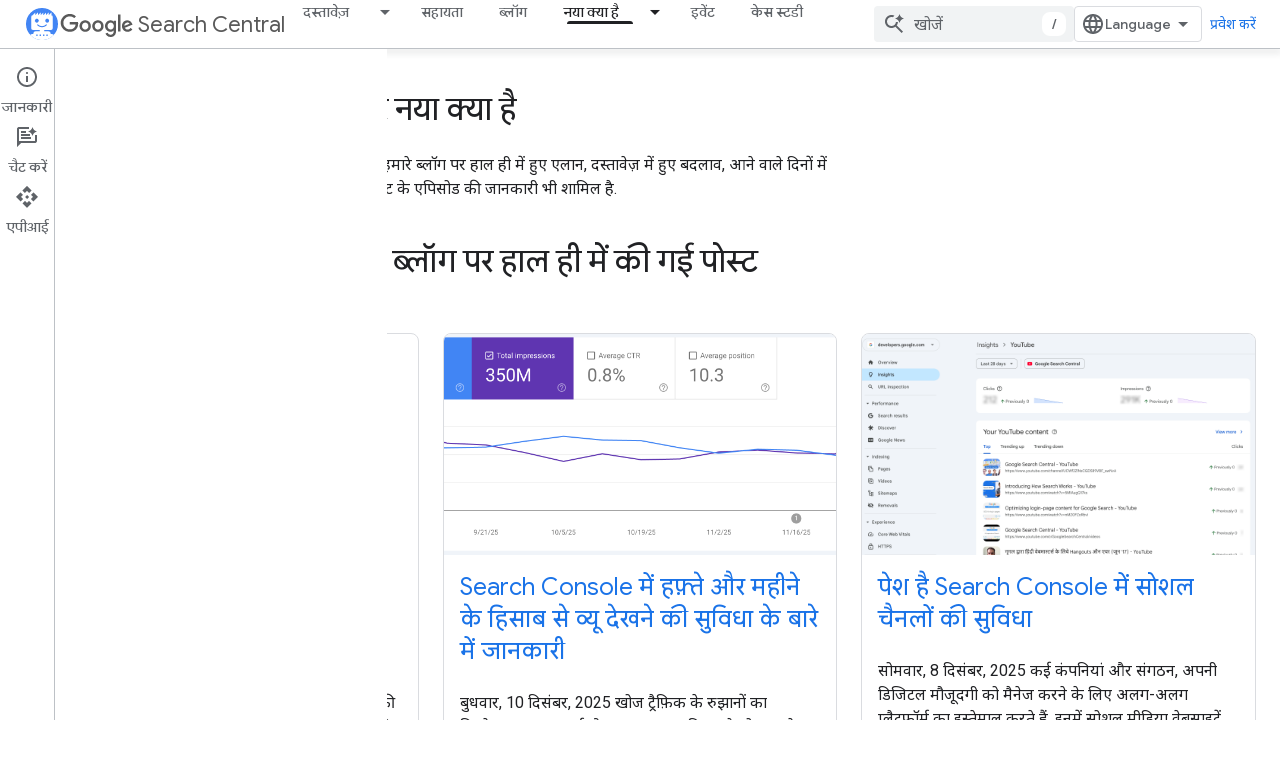

--- FILE ---
content_type: text/html; charset=utf-8
request_url: https://developers.google.com/search/news?authuser=4&%3Bhl=hi&hl=hi
body_size: 25350
content:









<!doctype html>
<html 
      lang="hi-x-mtfrom-en"
      dir="ltr">
  <head>
    <meta name="google-signin-client-id" content="721724668570-nbkv1cfusk7kk4eni4pjvepaus73b13t.apps.googleusercontent.com"><meta name="google-signin-scope"
          content="profile email https://www.googleapis.com/auth/developerprofiles https://www.googleapis.com/auth/developerprofiles.award https://www.googleapis.com/auth/devprofiles.full_control.firstparty"><meta property="og:site_name" content="Google for Developers">
    <meta property="og:type" content="website"><meta name="theme-color" content="#fff"><meta charset="utf-8">
    <meta content="IE=Edge" http-equiv="X-UA-Compatible">
    <meta name="viewport" content="width=device-width, initial-scale=1">
    

    <link rel="manifest" href="/_pwa/developers/manifest.json"
          crossorigin="use-credentials">
    <link rel="preconnect" href="//www.gstatic.com" crossorigin>
    <link rel="preconnect" href="//fonts.gstatic.com" crossorigin>
    <link rel="preconnect" href="//fonts.googleapis.com" crossorigin>
    <link rel="preconnect" href="//apis.google.com" crossorigin>
    <link rel="preconnect" href="//www.google-analytics.com" crossorigin><link rel="stylesheet" href="//fonts.googleapis.com/css?family=Google+Sans:400,500|Roboto:400,400italic,500,500italic,700,700italic|Roboto+Mono:400,500,700&display=swap">
      <link rel="stylesheet"
            href="//fonts.googleapis.com/css2?family=Material+Icons&family=Material+Symbols+Outlined&display=block"><link rel="stylesheet" href="//fonts.googleapis.com/css?family=Noto+Sans"><link rel="stylesheet" href="https://www.gstatic.com/devrel-devsite/prod/v3df8aae39978de8281d519c083a1ff09816fe422ab8f1bf9f8e360a62fb9949d/developers/css/app.css">
      <link rel="shortcut icon" href="https://www.gstatic.com/devrel-devsite/prod/v3df8aae39978de8281d519c083a1ff09816fe422ab8f1bf9f8e360a62fb9949d/developers/images/favicon-new.png">
    <link rel="apple-touch-icon" href="https://www.gstatic.com/devrel-devsite/prod/v3df8aae39978de8281d519c083a1ff09816fe422ab8f1bf9f8e360a62fb9949d/developers/images/touchicon-180-new.png"><link rel="canonical" href="https://developers.google.com/search/news?hl=hi"><link rel="search" type="application/opensearchdescription+xml"
            title="Google for Developers" href="https://developers.google.com/s/opensearch.xml?authuser=4&amp;hl=hi">
      <link rel="alternate" hreflang="en"
          href="https://developers.google.com/search/news" /><link rel="alternate" hreflang="x-default" href="https://developers.google.com/search/news" /><link rel="alternate" hreflang="ar"
          href="https://developers.google.com/search/news?hl=ar" /><link rel="alternate" hreflang="zh-Hans"
          href="https://developers.google.com/search/news?hl=zh-cn" /><link rel="alternate" hreflang="zh-Hant"
          href="https://developers.google.com/search/news?hl=zh-tw" /><link rel="alternate" hreflang="fr"
          href="https://developers.google.com/search/news?hl=fr" /><link rel="alternate" hreflang="de"
          href="https://developers.google.com/search/news?hl=de" /><link rel="alternate" hreflang="hi"
          href="https://developers.google.com/search/news?hl=hi" /><link rel="alternate" hreflang="id"
          href="https://developers.google.com/search/news?hl=id" /><link rel="alternate" hreflang="it"
          href="https://developers.google.com/search/news?hl=it" /><link rel="alternate" hreflang="ja"
          href="https://developers.google.com/search/news?hl=ja" /><link rel="alternate" hreflang="ko"
          href="https://developers.google.com/search/news?hl=ko" /><link rel="alternate" hreflang="pl"
          href="https://developers.google.com/search/news?hl=pl" /><link rel="alternate" hreflang="pt-BR"
          href="https://developers.google.com/search/news?hl=pt-br" /><link rel="alternate" hreflang="ru"
          href="https://developers.google.com/search/news?hl=ru" /><link rel="alternate" hreflang="es"
          href="https://developers.google.com/search/news?hl=es" /><link rel="alternate" hreflang="es-419"
          href="https://developers.google.com/search/news?hl=es-419" /><link rel="alternate" hreflang="th"
          href="https://developers.google.com/search/news?hl=th" /><link rel="alternate" hreflang="tr"
          href="https://developers.google.com/search/news?hl=tr" /><link rel="alternate" hreflang="vi"
          href="https://developers.google.com/search/news?hl=vi" /><title>Google Search और एसईओ के बारे में खबरें | Google Search Central &nbsp;|&nbsp; What&apos;s new &nbsp;|&nbsp; Google for Developers</title>

<meta property="og:title" content="Google Search और एसईओ के बारे में खबरें | Google Search Central &nbsp;|&nbsp; What&apos;s new &nbsp;|&nbsp; Google for Developers"><meta name="description" content="Google Search से जुड़ी ताज़ा खबरें देखें. इसमें, हाल ही में हुए एलान, दस्तावेज़ में हुए बदलाव, आने वाले दिनों में होने वाले इवेंट, वीडियो, और पॉडकास्ट के एपिसोड की जानकारी भी शामिल है.">
  <meta property="og:description" content="Google Search से जुड़ी ताज़ा खबरें देखें. इसमें, हाल ही में हुए एलान, दस्तावेज़ में हुए बदलाव, आने वाले दिनों में होने वाले इवेंट, वीडियो, और पॉडकास्ट के एपिसोड की जानकारी भी शामिल है."><meta name="apple-itunes-app"
          
          content="ऐप्लिकेशन का आईडी=1512522198"><meta property="og:url" content="https://developers.google.com/search/news?hl=hi"><meta property="og:image" content="https://developers.google.com/static/search/images/home-social-share-lockup.jpg?authuser=4&amp;hl=hi">
  <meta property="og:image:width" content="1200">
  <meta property="og:image:height" content="675"><meta property="og:locale" content="hi"><meta name="twitter:card" content="summary_large_image"><script type="application/ld+json">
  {
    "@context": "https://schema.org",
    "@type": "Article",
    
    "headline": "Google Search और एसईओ के बारे में खबरें | Google Search Central"
  }
</script><script type="application/ld+json">
  {
    "@context": "https://schema.org",
    "@type": "BreadcrumbList",
    "itemListElement": [{
      "@type": "ListItem",
      "position": 1,
      "name": "Search Central",
      "item": "https://developers.google.com/search"
    },{
      "@type": "ListItem",
      "position": 2,
      "name": "What&#39;s new",
      "item": "https://developers.google.com/search/news"
    }]
  }
  </script><link rel="alternate machine-translated-from" hreflang="en"
        href="https://developers.google.com/search/news?hl=en&amp;authuser=4">
    
      <link rel="stylesheet" href="/extras.css"></head>
  <body class="color-scheme--light"
        template="landing"
        theme="white"
        type="article"
        
        
        
        layout="full"
        
        
        
        
        
          
            concierge='hide'
          
        
        
        pending>
  
    <devsite-progress type="indeterminate" id="app-progress"></devsite-progress>
  
  
    <a href="#main-content" class="skip-link button">
      
      सीधे मुख्य कॉन्टेंट पर जाएं
    </a>
    <section class="devsite-wrapper">
      <devsite-cookie-notification-bar></devsite-cookie-notification-bar><devsite-header role="banner">
  
    





















<div class="devsite-header--inner" data-nosnippet>
  <div class="devsite-top-logo-row-wrapper-wrapper">
    <div class="devsite-top-logo-row-wrapper">
      <div class="devsite-top-logo-row">
        <button type="button" id="devsite-hamburger-menu"
          class="devsite-header-icon-button button-flat material-icons gc-analytics-event"
          data-category="Site-Wide Custom Events"
          data-label="Navigation menu button"
          visually-hidden
          aria-label="मेन्यू खोलें">
        </button>
        
<div class="devsite-product-name-wrapper">

  
    
  
  <a href="https://developers.google.com/search?authuser=4&amp;hl=hi">
    
  <div class="devsite-product-logo-container"
       
       
       
    size="medium"
  >
  
    <picture>
      
      <img class="devsite-product-logo"
           alt="Google Search Central"
           src="https://developers.google.com/static/search/images/google-search-central-logo.svg?authuser=4&amp;hl=hi"
           srcset=" /static/search/images/google-search-central-logo.svg"
           sizes="64px"
           loading="lazy"
           >
    </picture>
  
  </div>
  
  </a>
  

  



  
  
  <span class="devsite-product-name">
    <ul class="devsite-breadcrumb-list"
  >
  
  <li class="devsite-breadcrumb-item
             devsite-has-google-wordmark">
    
    
    
      
      
        
  <a href="https://developers.google.com/search?authuser=4&amp;hl=hi"
      
        class="devsite-breadcrumb-link gc-analytics-event"
      
        data-category="Site-Wide Custom Events"
      
        data-label="Upper Header"
      
        data-value="1"
      
        track-type="globalNav"
      
        track-name="breadcrumb"
      
        track-metadata-position="1"
      
        track-metadata-eventdetail="Google Search Central"
      
    >
    
          <h1 class="devsite-product-name"><svg class="devsite-google-wordmark"
       xmlns="http://www.w3.org/2000/svg"
       viewBox="0 0 148 48">
    <title>Google</title>
    <path class="devsite-google-wordmark-svg-path" d="M19.58,37.65c-9.87,0-18.17-8.04-18.17-17.91c0-9.87,8.3-17.91,18.17-17.91c5.46,0,9.35,2.14,12.27,4.94l-3.45,3.45c-2.1-1.97-4.93-3.49-8.82-3.49c-7.21,0-12.84,5.81-12.84,13.02c0,7.21,5.64,13.02,12.84,13.02c4.67,0,7.34-1.88,9.04-3.58c1.4-1.4,2.32-3.41,2.66-6.16H19.58v-4.89h16.47c0.18,0.87,0.26,1.92,0.26,3.06c0,3.67-1.01,8.21-4.24,11.44C28.93,35.9,24.91,37.65,19.58,37.65z M61.78,26.12c0,6.64-5.1,11.53-11.36,11.53s-11.36-4.89-11.36-11.53c0-6.68,5.1-11.53,11.36-11.53S61.78,19.43,61.78,26.12z M56.8,26.12c0-4.15-2.96-6.99-6.39-6.99c-3.43,0-6.39,2.84-6.39,6.99c0,4.11,2.96,6.99,6.39,6.99C53.84,33.11,56.8,30.22,56.8,26.12z M87.25,26.12c0,6.64-5.1,11.53-11.36,11.53c-6.26,0-11.36-4.89-11.36-11.53c0-6.68,5.1-11.53,11.36-11.53C82.15,14.59,87.25,19.43,87.25,26.12zM82.28,26.12c0-4.15-2.96-6.99-6.39-6.99c-3.43,0-6.39,2.84-6.39,6.99c0,4.11,2.96,6.99,6.39,6.99C79.32,33.11,82.28,30.22,82.28,26.12z M112.09,15.29v20.7c0,8.52-5.02,12.01-10.96,12.01c-5.59,0-8.95-3.76-10.22-6.81l4.41-1.83c0.79,1.88,2.71,4.1,5.81,4.1c3.8,0,6.16-2.36,6.16-6.77v-1.66h-0.18c-1.14,1.4-3.32,2.62-6.07,2.62c-5.76,0-11.05-5.02-11.05-11.49c0-6.51,5.28-11.57,11.05-11.57c2.75,0,4.93,1.22,6.07,2.58h0.18v-1.88H112.09z M107.64,26.16c0-4.06-2.71-7.03-6.16-7.03c-3.49,0-6.42,2.97-6.42,7.03c0,4.02,2.93,6.94,6.42,6.94C104.93,33.11,107.64,30.18,107.64,26.16z M120.97,3.06v33.89h-5.07V3.06H120.97z M140.89,29.92l3.93,2.62c-1.27,1.88-4.32,5.11-9.61,5.11c-6.55,0-11.28-5.07-11.28-11.53c0-6.86,4.77-11.53,10.71-11.53c5.98,0,8.91,4.76,9.87,7.34l0.52,1.31l-15.42,6.38c1.18,2.31,3.01,3.49,5.59,3.49C137.79,33.11,139.58,31.84,140.89,29.92zM128.79,25.77l10.31-4.28c-0.57-1.44-2.27-2.45-4.28-2.45C132.24,19.04,128.66,21.31,128.79,25.77z"/>
  </svg>Search Central</h1>
        
  </a>
  
      
    
  </li>
  
</ul>
  </span>

</div>
        <div class="devsite-top-logo-row-middle">
          <div class="devsite-header-upper-tabs">
            
              
              
  <devsite-tabs class="upper-tabs">

    <nav class="devsite-tabs-wrapper" aria-label="ऊपर के टैब">
      
        
          <tab class="devsite-dropdown
    devsite-dropdown-full
    
    
    ">
  
    <a href="https://developers.google.com/search/docs?authuser=4&amp;hl=hi"
    class="devsite-tabs-content gc-analytics-event "
      track-metadata-eventdetail="https://developers.google.com/search/docs?authuser=4&amp;hl=hi"
    
       track-type="nav"
       track-metadata-position="nav - दस्तावेज़"
       track-metadata-module="primary nav"
       
       
         
           data-category="Site-Wide Custom Events"
         
           data-label="Tab: दस्तावेज़"
         
           track-name="दस्तावेज़"
         
       >
    दस्तावेज़
  
    </a>
    
      <button
         aria-haspopup="menu"
         aria-expanded="false"
         aria-label="इसके लिए ड्रॉपडाउन मेन्यू दस्तावेज़"
         track-type="nav"
         track-metadata-eventdetail="https://developers.google.com/search/docs?authuser=4&amp;hl=hi"
         track-metadata-position="nav - दस्तावेज़"
         track-metadata-module="primary nav"
         
          
            data-category="Site-Wide Custom Events"
          
            data-label="Tab: दस्तावेज़"
          
            track-name="दस्तावेज़"
          
        
         class="devsite-tabs-dropdown-toggle devsite-icon devsite-icon-arrow-drop-down"></button>
    
  
  <div class="devsite-tabs-dropdown" role="menu" aria-label="submenu" hidden>
    
    <div class="devsite-tabs-dropdown-content">
      
        <div class="devsite-tabs-dropdown-column
                    ">
          
            <ul class="devsite-tabs-dropdown-section
                       ">
              
                <li class="devsite-nav-title" role="heading" tooltip>एसईओ से जुड़ी बुनियादी बातें</li>
              
              
              
                <li class="devsite-nav-item">
                  <a href="https://developers.google.com/search/docs?authuser=4&amp;hl=hi"
                    
                     track-type="nav"
                     track-metadata-eventdetail="https://developers.google.com/search/docs?authuser=4&amp;hl=hi"
                     track-metadata-position="nav - दस्तावेज़"
                     track-metadata-module="tertiary nav"
                     
                       track-metadata-module_headline="एसईओ से जुड़ी बुनियादी बातें"
                     
                     tooltip
                  >
                    
                    <div class="devsite-nav-item-title">
                      शुरुआती जानकारी
                    </div>
                    
                  </a>
                </li>
              
                <li class="devsite-nav-item">
                  <a href="https://developers.google.com/search/docs/essentials?authuser=4&amp;hl=hi"
                    
                     track-type="nav"
                     track-metadata-eventdetail="https://developers.google.com/search/docs/essentials?authuser=4&amp;hl=hi"
                     track-metadata-position="nav - दस्तावेज़"
                     track-metadata-module="tertiary nav"
                     
                       track-metadata-module_headline="एसईओ से जुड़ी बुनियादी बातें"
                     
                     tooltip
                  >
                    
                    <div class="devsite-nav-item-title">
                      Search पर कॉन्टेंट दिखाने के बुनियादी दिशा-निर्देश
                    </div>
                    
                  </a>
                </li>
              
                <li class="devsite-nav-item">
                  <a href="https://developers.google.com/search/docs/fundamentals/seo-starter-guide?authuser=4&amp;hl=hi"
                    
                     track-type="nav"
                     track-metadata-eventdetail="https://developers.google.com/search/docs/fundamentals/seo-starter-guide?authuser=4&amp;hl=hi"
                     track-metadata-position="nav - दस्तावेज़"
                     track-metadata-module="tertiary nav"
                     
                       track-metadata-module_headline="एसईओ से जुड़ी बुनियादी बातें"
                     
                     tooltip
                  >
                    
                    <div class="devsite-nav-item-title">
                      एसईओ स्टार्टर गाइड
                    </div>
                    
                  </a>
                </li>
              
                <li class="devsite-nav-item">
                  <a href="https://developers.google.com/search/docs/fundamentals/how-search-works?authuser=4&amp;hl=hi"
                    
                     track-type="nav"
                     track-metadata-eventdetail="https://developers.google.com/search/docs/fundamentals/how-search-works?authuser=4&amp;hl=hi"
                     track-metadata-position="nav - दस्तावेज़"
                     track-metadata-module="tertiary nav"
                     
                       track-metadata-module_headline="एसईओ से जुड़ी बुनियादी बातें"
                     
                     tooltip
                  >
                    
                    <div class="devsite-nav-item-title">
                      Google Search के काम करने का तरीका
                    </div>
                    
                  </a>
                </li>
              
                <li class="devsite-nav-item">
                  <a href="https://developers.google.com/search/docs/fundamentals/do-i-need-seo?authuser=4&amp;hl=hi"
                    
                     track-type="nav"
                     track-metadata-eventdetail="https://developers.google.com/search/docs/fundamentals/do-i-need-seo?authuser=4&amp;hl=hi"
                     track-metadata-position="nav - दस्तावेज़"
                     track-metadata-module="tertiary nav"
                     
                       track-metadata-module_headline="एसईओ से जुड़ी बुनियादी बातें"
                     
                     tooltip
                  >
                    
                    <div class="devsite-nav-item-title">
                      क्या आपको एसईओ एक्सपर्ट की ज़रूरत है?
                    </div>
                    
                  </a>
                </li>
              
            </ul>
          
        </div>
      
        <div class="devsite-tabs-dropdown-column
                    ">
          
            <ul class="devsite-tabs-dropdown-section
                       ">
              
                <li class="devsite-nav-title" role="heading" tooltip>क्रॉल और इंंडेक्स करना</li>
              
              
              
                <li class="devsite-nav-item">
                  <a href="https://developers.google.com/search/docs/crawling-indexing/sitemaps/overview?authuser=4&amp;hl=hi"
                    
                     track-type="nav"
                     track-metadata-eventdetail="https://developers.google.com/search/docs/crawling-indexing/sitemaps/overview?authuser=4&amp;hl=hi"
                     track-metadata-position="nav - दस्तावेज़"
                     track-metadata-module="tertiary nav"
                     
                       track-metadata-module_headline="क्रॉल और इंंडेक्स करना"
                     
                     tooltip
                  >
                    
                    <div class="devsite-nav-item-title">
                      साइटमैप
                    </div>
                    
                  </a>
                </li>
              
                <li class="devsite-nav-item">
                  <a href="https://developers.google.com/search/docs/crawling-indexing/robots/intro?authuser=4&amp;hl=hi"
                    
                     track-type="nav"
                     track-metadata-eventdetail="https://developers.google.com/search/docs/crawling-indexing/robots/intro?authuser=4&amp;hl=hi"
                     track-metadata-position="nav - दस्तावेज़"
                     track-metadata-module="tertiary nav"
                     
                       track-metadata-module_headline="क्रॉल और इंंडेक्स करना"
                     
                     tooltip
                  >
                    
                    <div class="devsite-nav-item-title">
                      robots.txt
                    </div>
                    
                  </a>
                </li>
              
                <li class="devsite-nav-item">
                  <a href="https://developers.google.com/search/docs/crawling-indexing/special-tags?authuser=4&amp;hl=hi"
                    
                     track-type="nav"
                     track-metadata-eventdetail="https://developers.google.com/search/docs/crawling-indexing/special-tags?authuser=4&amp;hl=hi"
                     track-metadata-position="nav - दस्तावेज़"
                     track-metadata-module="tertiary nav"
                     
                       track-metadata-module_headline="क्रॉल और इंंडेक्स करना"
                     
                     tooltip
                  >
                    
                    <div class="devsite-nav-item-title">
                      मेटा टैग
                    </div>
                    
                  </a>
                </li>
              
                <li class="devsite-nav-item">
                  <a href="https://developers.google.com/search/docs/crawling-indexing/ask-google-to-recrawl?authuser=4&amp;hl=hi"
                    
                     track-type="nav"
                     track-metadata-eventdetail="https://developers.google.com/search/docs/crawling-indexing/ask-google-to-recrawl?authuser=4&amp;hl=hi"
                     track-metadata-position="nav - दस्तावेज़"
                     track-metadata-module="tertiary nav"
                     
                       track-metadata-module_headline="क्रॉल और इंंडेक्स करना"
                     
                     tooltip
                  >
                    
                    <div class="devsite-nav-item-title">
                      क्रॉलर मैनेजमेंट
                    </div>
                    
                  </a>
                </li>
              
                <li class="devsite-nav-item">
                  <a href="https://developers.google.com/search/docs/crawling-indexing/control-what-you-share?authuser=4&amp;hl=hi"
                    
                     track-type="nav"
                     track-metadata-eventdetail="https://developers.google.com/search/docs/crawling-indexing/control-what-you-share?authuser=4&amp;hl=hi"
                     track-metadata-position="nav - दस्तावेज़"
                     track-metadata-module="tertiary nav"
                     
                       track-metadata-module_headline="क्रॉल और इंंडेक्स करना"
                     
                     tooltip
                  >
                    
                    <div class="devsite-nav-item-title">
                      निष्कासन
                    </div>
                    
                  </a>
                </li>
              
                <li class="devsite-nav-item">
                  <a href="https://developers.google.com/search/docs/crawling-indexing/consolidate-duplicate-urls?authuser=4&amp;hl=hi"
                    
                     track-type="nav"
                     track-metadata-eventdetail="https://developers.google.com/search/docs/crawling-indexing/consolidate-duplicate-urls?authuser=4&amp;hl=hi"
                     track-metadata-position="nav - दस्तावेज़"
                     track-metadata-module="tertiary nav"
                     
                       track-metadata-module_headline="क्रॉल और इंंडेक्स करना"
                     
                     tooltip
                  >
                    
                    <div class="devsite-nav-item-title">
                      यूआरएल के कैननिकल होने की जांच करना
                    </div>
                    
                  </a>
                </li>
              
                <li class="devsite-nav-item">
                  <a href="https://developers.google.com/search/docs/crawling-indexing/301-redirects?authuser=4&amp;hl=hi"
                    
                     track-type="nav"
                     track-metadata-eventdetail="https://developers.google.com/search/docs/crawling-indexing/301-redirects?authuser=4&amp;hl=hi"
                     track-metadata-position="nav - दस्तावेज़"
                     track-metadata-module="tertiary nav"
                     
                       track-metadata-module_headline="क्रॉल और इंंडेक्स करना"
                     
                     tooltip
                  >
                    
                    <div class="devsite-nav-item-title">
                      रीडायरेक्ट
                    </div>
                    
                  </a>
                </li>
              
                <li class="devsite-nav-item">
                  <a href="https://developers.google.com/search/docs/crawling-indexing/javascript/javascript-seo-basics?authuser=4&amp;hl=hi"
                    
                     track-type="nav"
                     track-metadata-eventdetail="https://developers.google.com/search/docs/crawling-indexing/javascript/javascript-seo-basics?authuser=4&amp;hl=hi"
                     track-metadata-position="nav - दस्तावेज़"
                     track-metadata-module="tertiary nav"
                     
                       track-metadata-module_headline="क्रॉल और इंंडेक्स करना"
                     
                     tooltip
                  >
                    
                    <div class="devsite-nav-item-title">
                      JavaScript एसईओ
                    </div>
                    
                  </a>
                </li>
              
            </ul>
          
        </div>
      
        <div class="devsite-tabs-dropdown-column
                    ">
          
            <ul class="devsite-tabs-dropdown-section
                       ">
              
                <li class="devsite-nav-title" role="heading" tooltip>रैंकिंग और खोज नतीजों में दिखने का तरीका</li>
              
              
              
                <li class="devsite-nav-item">
                  <a href="https://developers.google.com/search/docs/appearance/visual-elements-gallery?authuser=4&amp;hl=hi"
                    
                     track-type="nav"
                     track-metadata-eventdetail="https://developers.google.com/search/docs/appearance/visual-elements-gallery?authuser=4&amp;hl=hi"
                     track-metadata-position="nav - दस्तावेज़"
                     track-metadata-module="tertiary nav"
                     
                       track-metadata-module_headline="रैंकिंग और खोज नतीजों में दिखने का तरीका"
                     
                     tooltip
                  >
                    
                    <div class="devsite-nav-item-title">
                      विज़ुअल एलिमेंट गैलरी
                    </div>
                    
                  </a>
                </li>
              
                <li class="devsite-nav-item">
                  <a href="https://developers.google.com/search/docs/appearance/title-link?authuser=4&amp;hl=hi"
                    
                     track-type="nav"
                     track-metadata-eventdetail="https://developers.google.com/search/docs/appearance/title-link?authuser=4&amp;hl=hi"
                     track-metadata-position="nav - दस्तावेज़"
                     track-metadata-module="tertiary nav"
                     
                       track-metadata-module_headline="रैंकिंग और खोज नतीजों में दिखने का तरीका"
                     
                     tooltip
                  >
                    
                    <div class="devsite-nav-item-title">
                      टाइटल के लिंक
                    </div>
                    
                  </a>
                </li>
              
                <li class="devsite-nav-item">
                  <a href="https://developers.google.com/search/docs/appearance/snippet?authuser=4&amp;hl=hi"
                    
                     track-type="nav"
                     track-metadata-eventdetail="https://developers.google.com/search/docs/appearance/snippet?authuser=4&amp;hl=hi"
                     track-metadata-position="nav - दस्तावेज़"
                     track-metadata-module="tertiary nav"
                     
                       track-metadata-module_headline="रैंकिंग और खोज नतीजों में दिखने का तरीका"
                     
                     tooltip
                  >
                    
                    <div class="devsite-nav-item-title">
                      स्निपेट
                    </div>
                    
                  </a>
                </li>
              
                <li class="devsite-nav-item">
                  <a href="https://developers.google.com/search/docs/appearance/google-images?authuser=4&amp;hl=hi"
                    
                     track-type="nav"
                     track-metadata-eventdetail="https://developers.google.com/search/docs/appearance/google-images?authuser=4&amp;hl=hi"
                     track-metadata-position="nav - दस्तावेज़"
                     track-metadata-module="tertiary nav"
                     
                       track-metadata-module_headline="रैंकिंग और खोज नतीजों में दिखने का तरीका"
                     
                     tooltip
                  >
                    
                    <div class="devsite-nav-item-title">
                      इमेज
                    </div>
                    
                  </a>
                </li>
              
                <li class="devsite-nav-item">
                  <a href="https://developers.google.com/search/docs/appearance/video?authuser=4&amp;hl=hi"
                    
                     track-type="nav"
                     track-metadata-eventdetail="https://developers.google.com/search/docs/appearance/video?authuser=4&amp;hl=hi"
                     track-metadata-position="nav - दस्तावेज़"
                     track-metadata-module="tertiary nav"
                     
                       track-metadata-module_headline="रैंकिंग और खोज नतीजों में दिखने का तरीका"
                     
                     tooltip
                  >
                    
                    <div class="devsite-nav-item-title">
                      वीडियो
                    </div>
                    
                  </a>
                </li>
              
                <li class="devsite-nav-item">
                  <a href="https://developers.google.com/search/docs/appearance/structured-data/search-gallery?authuser=4&amp;hl=hi"
                    
                     track-type="nav"
                     track-metadata-eventdetail="https://developers.google.com/search/docs/appearance/structured-data/search-gallery?authuser=4&amp;hl=hi"
                     track-metadata-position="nav - दस्तावेज़"
                     track-metadata-module="tertiary nav"
                     
                       track-metadata-module_headline="रैंकिंग और खोज नतीजों में दिखने का तरीका"
                     
                     tooltip
                  >
                    
                    <div class="devsite-nav-item-title">
                      स्ट्रक्चर्ड डेटा
                    </div>
                    
                  </a>
                </li>
              
                <li class="devsite-nav-item">
                  <a href="https://developers.google.com/search/docs/appearance/favicon-in-search?authuser=4&amp;hl=hi"
                    
                     track-type="nav"
                     track-metadata-eventdetail="https://developers.google.com/search/docs/appearance/favicon-in-search?authuser=4&amp;hl=hi"
                     track-metadata-position="nav - दस्तावेज़"
                     track-metadata-module="tertiary nav"
                     
                       track-metadata-module_headline="रैंकिंग और खोज नतीजों में दिखने का तरीका"
                     
                     tooltip
                  >
                    
                    <div class="devsite-nav-item-title">
                      फ़ेविकॉन
                    </div>
                    
                  </a>
                </li>
              
            </ul>
          
        </div>
      
        <div class="devsite-tabs-dropdown-column
                    ">
          
            <ul class="devsite-tabs-dropdown-section
                       ">
              
                <li class="devsite-nav-title" role="heading" tooltip>साइट के हिसाब से गाइड</li>
              
              
              
                <li class="devsite-nav-item">
                  <a href="https://developers.google.com/search/docs/specialty/ecommerce?authuser=4&amp;hl=hi"
                    
                     track-type="nav"
                     track-metadata-eventdetail="https://developers.google.com/search/docs/specialty/ecommerce?authuser=4&amp;hl=hi"
                     track-metadata-position="nav - दस्तावेज़"
                     track-metadata-module="tertiary nav"
                     
                       track-metadata-module_headline="साइट के हिसाब से गाइड"
                     
                     tooltip
                  >
                    
                    <div class="devsite-nav-item-title">
                      ई-कॉमर्स
                    </div>
                    
                  </a>
                </li>
              
                <li class="devsite-nav-item">
                  <a href="https://developers.google.com/search/docs/specialty/international?authuser=4&amp;hl=hi"
                    
                     track-type="nav"
                     track-metadata-eventdetail="https://developers.google.com/search/docs/specialty/international?authuser=4&amp;hl=hi"
                     track-metadata-position="nav - दस्तावेज़"
                     track-metadata-module="tertiary nav"
                     
                       track-metadata-module_headline="साइट के हिसाब से गाइड"
                     
                     tooltip
                  >
                    
                    <div class="devsite-nav-item-title">
                      अंतरराष्ट्रीय और कई भाषाओं वाली साइटें
                    </div>
                    
                  </a>
                </li>
              
            </ul>
          
            <ul class="devsite-tabs-dropdown-section
                       ">
              
                <li class="devsite-nav-title" role="heading" tooltip>डेटा का विश्लेषण</li>
              
              
              
                <li class="devsite-nav-item">
                  <a href="https://developers.google.com/search/docs/monitor-debug/search-console-start?authuser=4&amp;hl=hi"
                    
                     track-type="nav"
                     track-metadata-eventdetail="https://developers.google.com/search/docs/monitor-debug/search-console-start?authuser=4&amp;hl=hi"
                     track-metadata-position="nav - दस्तावेज़"
                     track-metadata-module="tertiary nav"
                     
                       track-metadata-module_headline="साइट के हिसाब से गाइड"
                     
                     tooltip
                  >
                    
                    <div class="devsite-nav-item-title">
                      Search Console के इस्तेमाल की जानकारी
                    </div>
                    
                  </a>
                </li>
              
                <li class="devsite-nav-item">
                  <a href="https://developers.google.com/search/docs/monitor-debug/debugging-search-traffic-drops?authuser=4&amp;hl=hi"
                    
                     track-type="nav"
                     track-metadata-eventdetail="https://developers.google.com/search/docs/monitor-debug/debugging-search-traffic-drops?authuser=4&amp;hl=hi"
                     track-metadata-position="nav - दस्तावेज़"
                     track-metadata-module="tertiary nav"
                     
                       track-metadata-module_headline="साइट के हिसाब से गाइड"
                     
                     tooltip
                  >
                    
                    <div class="devsite-nav-item-title">
                      ट्रैफ़िक में आई गिरावट को डीबग करना
                    </div>
                    
                  </a>
                </li>
              
                <li class="devsite-nav-item">
                  <a href="https://developers.google.com/search/docs/monitor-debug/google-analytics-search-console?authuser=4&amp;hl=hi"
                    
                     track-type="nav"
                     track-metadata-eventdetail="https://developers.google.com/search/docs/monitor-debug/google-analytics-search-console?authuser=4&amp;hl=hi"
                     track-metadata-position="nav - दस्तावेज़"
                     track-metadata-module="tertiary nav"
                     
                       track-metadata-module_headline="साइट के हिसाब से गाइड"
                     
                     tooltip
                  >
                    
                    <div class="devsite-nav-item-title">
                      एसईओ के लिए Search Console और Google Analytics के डेटा का इस्तेमाल करना
                    </div>
                    
                  </a>
                </li>
              
                <li class="devsite-nav-item">
                  <a href="https://developers.google.com/search/docs/monitor-debug/trends-start?authuser=4&amp;hl=hi"
                    
                     track-type="nav"
                     track-metadata-eventdetail="https://developers.google.com/search/docs/monitor-debug/trends-start?authuser=4&amp;hl=hi"
                     track-metadata-position="nav - दस्तावेज़"
                     track-metadata-module="tertiary nav"
                     
                       track-metadata-module_headline="साइट के हिसाब से गाइड"
                     
                     tooltip
                  >
                    
                    <div class="devsite-nav-item-title">
                      Google Trends का इस्तेमाल शुरू करें
                    </div>
                    
                  </a>
                </li>
              
            </ul>
          
        </div>
      
    </div>
  </div>
</tab>
        
      
        
          <tab  >
            
    <a href="https://developers.google.com/search/help?authuser=4&amp;hl=hi"
    class="devsite-tabs-content gc-analytics-event "
      track-metadata-eventdetail="https://developers.google.com/search/help?authuser=4&amp;hl=hi"
    
       track-type="nav"
       track-metadata-position="nav - सहायता"
       track-metadata-module="primary nav"
       
       
         
           data-category="Site-Wide Custom Events"
         
           data-label="Tab: सहायता"
         
           track-name="सहायता"
         
       >
    सहायता
  
    </a>
    
  
          </tab>
        
      
        
          <tab  >
            
    <a href="https://developers.google.com/search/blog?authuser=4&amp;hl=hi"
    class="devsite-tabs-content gc-analytics-event "
      track-metadata-eventdetail="https://developers.google.com/search/blog?authuser=4&amp;hl=hi"
    
       track-type="nav"
       track-metadata-position="nav - ब्लॉग"
       track-metadata-module="primary nav"
       
       
         
           data-category="Site-Wide Custom Events"
         
           data-label="Tab: ब्लॉग"
         
           track-name="ब्लॉग"
         
       >
    ब्लॉग
  
    </a>
    
  
          </tab>
        
      
        
          <tab class="devsite-dropdown
    
    devsite-active
    
    ">
  
    <a href="https://developers.google.com/search/news?authuser=4&amp;hl=hi"
    class="devsite-tabs-content gc-analytics-event "
      track-metadata-eventdetail="https://developers.google.com/search/news?authuser=4&amp;hl=hi"
    
       track-type="nav"
       track-metadata-position="nav - नया क्या है"
       track-metadata-module="primary nav"
       aria-label="नया क्या है, selected" 
       
         
           data-category="Site-Wide Custom Events"
         
           data-label="Tab: नया क्या है"
         
           track-name="नया क्या है"
         
       >
    नया क्या है
  
    </a>
    
      <button
         aria-haspopup="menu"
         aria-expanded="false"
         aria-label="इसके लिए ड्रॉपडाउन मेन्यू नया क्या है"
         track-type="nav"
         track-metadata-eventdetail="https://developers.google.com/search/news?authuser=4&amp;hl=hi"
         track-metadata-position="nav - नया क्या है"
         track-metadata-module="primary nav"
         
          
            data-category="Site-Wide Custom Events"
          
            data-label="Tab: नया क्या है"
          
            track-name="नया क्या है"
          
        
         class="devsite-tabs-dropdown-toggle devsite-icon devsite-icon-arrow-drop-down"></button>
    
  
  <div class="devsite-tabs-dropdown" role="menu" aria-label="submenu" hidden>
    
    <div class="devsite-tabs-dropdown-content">
      
        <div class="devsite-tabs-dropdown-column
                    ">
          
            <ul class="devsite-tabs-dropdown-section
                       ">
              
              
              
                <li class="devsite-nav-item">
                  <a href="https://developers.google.com/search/news?authuser=4&amp;hl=hi"
                    
                     track-type="nav"
                     track-metadata-eventdetail="https://developers.google.com/search/news?authuser=4&amp;hl=hi"
                     track-metadata-position="nav - नया क्या है"
                     track-metadata-module="tertiary nav"
                     
                     tooltip
                  >
                    
                    <div class="devsite-nav-item-title">
                      सभी अपडेट
                    </div>
                    
                  </a>
                </li>
              
                <li class="devsite-nav-item">
                  <a href="https://developers.google.com/search/updates?authuser=4&amp;hl=hi"
                    
                     track-type="nav"
                     track-metadata-eventdetail="https://developers.google.com/search/updates?authuser=4&amp;hl=hi"
                     track-metadata-position="nav - नया क्या है"
                     track-metadata-module="tertiary nav"
                     
                     tooltip
                  >
                    
                    <div class="devsite-nav-item-title">
                      दस्तावेज़ से जुड़े अपडेट
                    </div>
                    
                  </a>
                </li>
              
                <li class="devsite-nav-item">
                  <a href="https://status.search.google.com/products/rGHU1u87FJnkP6W2GwMi/history?authuser=4&amp;hl=hi"
                    
                     track-type="nav"
                     track-metadata-eventdetail="https://status.search.google.com/products/rGHU1u87FJnkP6W2GwMi/history?authuser=4&amp;hl=hi"
                     track-metadata-position="nav - नया क्या है"
                     track-metadata-module="tertiary nav"
                     
                     tooltip
                  >
                    
                    <div class="devsite-nav-item-title">
                      रैंकिंग से जुड़े अपडेट
                    </div>
                    
                  </a>
                </li>
              
                <li class="devsite-nav-item">
                  <a href="https://www.youtube.com/channel/UCWf2ZlNsCGDS89VBF_awNvA?authuser=4&amp;hl=hi"
                    
                     track-type="nav"
                     track-metadata-eventdetail="https://www.youtube.com/channel/UCWf2ZlNsCGDS89VBF_awNvA?authuser=4&amp;hl=hi"
                     track-metadata-position="nav - नया क्या है"
                     track-metadata-module="tertiary nav"
                     
                     tooltip
                  >
                    
                    <div class="devsite-nav-item-title">
                      YouTube के नए वीडियो
                    </div>
                    
                  </a>
                </li>
              
                <li class="devsite-nav-item">
                  <a href="https://pod.link/1512522198"
                    
                     track-type="nav"
                     track-metadata-eventdetail="https://pod.link/1512522198"
                     track-metadata-position="nav - नया क्या है"
                     track-metadata-module="tertiary nav"
                     
                     tooltip
                  >
                    
                    <div class="devsite-nav-item-title">
                      पॉडकास्ट के हाल ही के एपिसोड
                    </div>
                    
                  </a>
                </li>
              
            </ul>
          
        </div>
      
    </div>
  </div>
</tab>
        
      
        
          <tab  >
            
    <a href="https://developers.google.com/search/events?authuser=4&amp;hl=hi"
    class="devsite-tabs-content gc-analytics-event "
      track-metadata-eventdetail="https://developers.google.com/search/events?authuser=4&amp;hl=hi"
    
       track-type="nav"
       track-metadata-position="nav - इवेंट"
       track-metadata-module="primary nav"
       
       
         
           data-category="Site-Wide Custom Events"
         
           data-label="Tab: इवेंट"
         
           track-name="इवेंट"
         
       >
    इवेंट
  
    </a>
    
  
          </tab>
        
      
        
          <tab  >
            
    <a href="https://developers.google.com/search/case-studies?authuser=4&amp;hl=hi"
    class="devsite-tabs-content gc-analytics-event "
      track-metadata-eventdetail="https://developers.google.com/search/case-studies?authuser=4&amp;hl=hi"
    
       track-type="nav"
       track-metadata-position="nav - केस स्टडी"
       track-metadata-module="primary nav"
       
       
         
           data-category="Site-Wide Custom Events"
         
           data-label="Tab: केस स्टडी"
         
           track-name="केस स्टडी"
         
       >
    केस स्टडी
  
    </a>
    
  
          </tab>
        
      
    </nav>

  </devsite-tabs>

            
           </div>
          
<devsite-search
    enable-signin
    enable-search
    enable-suggestions
      enable-query-completion
    
    enable-search-summaries
    project-name="What&#39;s new"
    tenant-name="Google for Developers"
    project-scope="/search/news"
    url-scoped="https://developers.google.com/s/results/search/news?authuser=4&amp;hl=hi"
    
    
    
    >
  <form class="devsite-search-form" action="https://developers.google.com/s/results?authuser=4&amp;hl=hi" method="GET">
    <div class="devsite-search-container">
      <button type="button"
              search-open
              class="devsite-search-button devsite-header-icon-button button-flat material-icons"
              
              aria-label="खोज बॉक्स खोलें"></button>
      <div class="devsite-searchbox">
        <input
          aria-activedescendant=""
          aria-autocomplete="list"
          
          aria-label="खोजें"
          aria-expanded="false"
          aria-haspopup="listbox"
          autocomplete="off"
          class="devsite-search-field devsite-search-query"
          name="q"
          
          placeholder="खोजें"
          role="combobox"
          type="text"
          value=""
          >
          <div class="devsite-search-image material-icons" aria-hidden="true">
            
              <svg class="devsite-search-ai-image" width="24" height="24" viewBox="0 0 24 24" fill="none" xmlns="http://www.w3.org/2000/svg">
                  <g clip-path="url(#clip0_6641_386)">
                    <path d="M19.6 21L13.3 14.7C12.8 15.1 12.225 15.4167 11.575 15.65C10.925 15.8833 10.2333 16 9.5 16C7.68333 16 6.14167 15.375 4.875 14.125C3.625 12.8583 3 11.3167 3 9.5C3 7.68333 3.625 6.15 4.875 4.9C6.14167 3.63333 7.68333 3 9.5 3C10.0167 3 10.5167 3.05833 11 3.175C11.4833 3.275 11.9417 3.43333 12.375 3.65L10.825 5.2C10.6083 5.13333 10.3917 5.08333 10.175 5.05C9.95833 5.01667 9.73333 5 9.5 5C8.25 5 7.18333 5.44167 6.3 6.325C5.43333 7.19167 5 8.25 5 9.5C5 10.75 5.43333 11.8167 6.3 12.7C7.18333 13.5667 8.25 14 9.5 14C10.6667 14 11.6667 13.625 12.5 12.875C13.35 12.1083 13.8417 11.15 13.975 10H15.975C15.925 10.6333 15.7833 11.2333 15.55 11.8C15.3333 12.3667 15.05 12.8667 14.7 13.3L21 19.6L19.6 21ZM17.5 12C17.5 10.4667 16.9667 9.16667 15.9 8.1C14.8333 7.03333 13.5333 6.5 12 6.5C13.5333 6.5 14.8333 5.96667 15.9 4.9C16.9667 3.83333 17.5 2.53333 17.5 0.999999C17.5 2.53333 18.0333 3.83333 19.1 4.9C20.1667 5.96667 21.4667 6.5 23 6.5C21.4667 6.5 20.1667 7.03333 19.1 8.1C18.0333 9.16667 17.5 10.4667 17.5 12Z" fill="#5F6368"/>
                  </g>
                <defs>
                <clipPath id="clip0_6641_386">
                <rect width="24" height="24" fill="white"/>
                </clipPath>
                </defs>
              </svg>
            
          </div>
          <div class="devsite-search-shortcut-icon-container" aria-hidden="true">
            <kbd class="devsite-search-shortcut-icon">/</kbd>
          </div>
      </div>
    </div>
  </form>
  <button type="button"
          search-close
          class="devsite-search-button devsite-header-icon-button button-flat material-icons"
          
          aria-label="खोज बॉक्स बंद करें"></button>
</devsite-search>

        </div>

        

          

          

          

          
<devsite-language-selector>
  <ul role="presentation">
    
    
    <li role="presentation">
      <a role="menuitem" lang="en"
        >English</a>
    </li>
    
    <li role="presentation">
      <a role="menuitem" lang="de"
        >Deutsch</a>
    </li>
    
    <li role="presentation">
      <a role="menuitem" lang="es"
        >Español</a>
    </li>
    
    <li role="presentation">
      <a role="menuitem" lang="es_419"
        >Español – América Latina</a>
    </li>
    
    <li role="presentation">
      <a role="menuitem" lang="fr"
        >Français</a>
    </li>
    
    <li role="presentation">
      <a role="menuitem" lang="id"
        >Indonesia</a>
    </li>
    
    <li role="presentation">
      <a role="menuitem" lang="it"
        >Italiano</a>
    </li>
    
    <li role="presentation">
      <a role="menuitem" lang="pl"
        >Polski</a>
    </li>
    
    <li role="presentation">
      <a role="menuitem" lang="pt_br"
        >Português – Brasil</a>
    </li>
    
    <li role="presentation">
      <a role="menuitem" lang="vi"
        >Tiếng Việt</a>
    </li>
    
    <li role="presentation">
      <a role="menuitem" lang="tr"
        >Türkçe</a>
    </li>
    
    <li role="presentation">
      <a role="menuitem" lang="ru"
        >Русский</a>
    </li>
    
    <li role="presentation">
      <a role="menuitem" lang="ar"
        >العربيّة</a>
    </li>
    
    <li role="presentation">
      <a role="menuitem" lang="hi"
        >हिंदी</a>
    </li>
    
    <li role="presentation">
      <a role="menuitem" lang="th"
        >ภาษาไทย</a>
    </li>
    
    <li role="presentation">
      <a role="menuitem" lang="zh_cn"
        >中文 – 简体</a>
    </li>
    
    <li role="presentation">
      <a role="menuitem" lang="zh_tw"
        >中文 – 繁體</a>
    </li>
    
    <li role="presentation">
      <a role="menuitem" lang="ja"
        >日本語</a>
    </li>
    
    <li role="presentation">
      <a role="menuitem" lang="ko"
        >한국어</a>
    </li>
    
  </ul>
</devsite-language-selector>


          

        

        
          <devsite-user 
                        
                        
                          enable-profiles
                        
                        
                          fp-auth
                        
                        id="devsite-user">
            
              
              <span class="button devsite-top-button" aria-hidden="true" visually-hidden>प्रवेश करें</span>
            
          </devsite-user>
        
        
        
      </div>
    </div>
  </div>



  <div class="devsite-collapsible-section
    
      devsite-header-no-lower-tabs
    ">
    <div class="devsite-header-background">
      
      
    </div>
  </div>

</div>



  

  
</devsite-header>
      <devsite-book-nav scrollbars hidden>
        
          





















<div class="devsite-book-nav-filter"
     hidden>
  <span class="filter-list-icon material-icons" aria-hidden="true"></span>
  <input type="text"
         placeholder="फ़िल्टर करें"
         
         aria-label="फ़िल्टर करने के लिए टाइप करें"
         role="searchbox">
  
  <span class="filter-clear-button hidden"
        data-title="फ़िल्टर हटाएं"
        aria-label="फ़िल्टर हटाएं"
        role="button"
        tabindex="0"></span>
</div>

<nav class="devsite-book-nav devsite-nav nocontent"
     aria-label="साइड मेन्यू">
  <div class="devsite-mobile-header">
    <button type="button"
            id="devsite-close-nav"
            class="devsite-header-icon-button button-flat material-icons gc-analytics-event"
            data-category="Site-Wide Custom Events"
            data-label="Close navigation"
            aria-label="नेविगेशन बंद करें">
    </button>
    <div class="devsite-product-name-wrapper">

  
    
  
  <a href="https://developers.google.com/search?authuser=4&amp;hl=hi">
    
  <div class="devsite-product-logo-container"
       
       
       
    size="medium"
  >
  
    <picture>
      
      <img class="devsite-product-logo"
           alt="Google Search Central"
           src="https://developers.google.com/static/search/images/google-search-central-logo.svg?authuser=4&amp;hl=hi"
           srcset=" /static/search/images/google-search-central-logo.svg"
           sizes="64px"
           loading="lazy"
           >
    </picture>
  
  </div>
  
  </a>
  

  


  
      <span class="devsite-product-name">
        
        
        <ul class="devsite-breadcrumb-list"
  >
  
  <li class="devsite-breadcrumb-item
             devsite-has-google-wordmark">
    
    
    
      
      
        
  <a href="https://developers.google.com/search?authuser=4&amp;hl=hi"
      
        class="devsite-breadcrumb-link gc-analytics-event"
      
        data-category="Site-Wide Custom Events"
      
        data-label="Upper Header"
      
        data-value="1"
      
        track-type="globalNav"
      
        track-name="breadcrumb"
      
        track-metadata-position="1"
      
        track-metadata-eventdetail="Google Search Central"
      
    >
    
          <svg class="devsite-google-wordmark"
       xmlns="http://www.w3.org/2000/svg"
       viewBox="0 0 148 48">
    <title>Google</title>
    <path class="devsite-google-wordmark-svg-path" d="M19.58,37.65c-9.87,0-18.17-8.04-18.17-17.91c0-9.87,8.3-17.91,18.17-17.91c5.46,0,9.35,2.14,12.27,4.94l-3.45,3.45c-2.1-1.97-4.93-3.49-8.82-3.49c-7.21,0-12.84,5.81-12.84,13.02c0,7.21,5.64,13.02,12.84,13.02c4.67,0,7.34-1.88,9.04-3.58c1.4-1.4,2.32-3.41,2.66-6.16H19.58v-4.89h16.47c0.18,0.87,0.26,1.92,0.26,3.06c0,3.67-1.01,8.21-4.24,11.44C28.93,35.9,24.91,37.65,19.58,37.65z M61.78,26.12c0,6.64-5.1,11.53-11.36,11.53s-11.36-4.89-11.36-11.53c0-6.68,5.1-11.53,11.36-11.53S61.78,19.43,61.78,26.12z M56.8,26.12c0-4.15-2.96-6.99-6.39-6.99c-3.43,0-6.39,2.84-6.39,6.99c0,4.11,2.96,6.99,6.39,6.99C53.84,33.11,56.8,30.22,56.8,26.12z M87.25,26.12c0,6.64-5.1,11.53-11.36,11.53c-6.26,0-11.36-4.89-11.36-11.53c0-6.68,5.1-11.53,11.36-11.53C82.15,14.59,87.25,19.43,87.25,26.12zM82.28,26.12c0-4.15-2.96-6.99-6.39-6.99c-3.43,0-6.39,2.84-6.39,6.99c0,4.11,2.96,6.99,6.39,6.99C79.32,33.11,82.28,30.22,82.28,26.12z M112.09,15.29v20.7c0,8.52-5.02,12.01-10.96,12.01c-5.59,0-8.95-3.76-10.22-6.81l4.41-1.83c0.79,1.88,2.71,4.1,5.81,4.1c3.8,0,6.16-2.36,6.16-6.77v-1.66h-0.18c-1.14,1.4-3.32,2.62-6.07,2.62c-5.76,0-11.05-5.02-11.05-11.49c0-6.51,5.28-11.57,11.05-11.57c2.75,0,4.93,1.22,6.07,2.58h0.18v-1.88H112.09z M107.64,26.16c0-4.06-2.71-7.03-6.16-7.03c-3.49,0-6.42,2.97-6.42,7.03c0,4.02,2.93,6.94,6.42,6.94C104.93,33.11,107.64,30.18,107.64,26.16z M120.97,3.06v33.89h-5.07V3.06H120.97z M140.89,29.92l3.93,2.62c-1.27,1.88-4.32,5.11-9.61,5.11c-6.55,0-11.28-5.07-11.28-11.53c0-6.86,4.77-11.53,10.71-11.53c5.98,0,8.91,4.76,9.87,7.34l0.52,1.31l-15.42,6.38c1.18,2.31,3.01,3.49,5.59,3.49C137.79,33.11,139.58,31.84,140.89,29.92zM128.79,25.77l10.31-4.28c-0.57-1.44-2.27-2.45-4.28-2.45C132.24,19.04,128.66,21.31,128.79,25.77z"/>
  </svg>Search Central
        
  </a>
  
      
    
  </li>
  
</ul>
      </span>
    

</div>
  </div>

  <div class="devsite-book-nav-wrapper">
    <div class="devsite-mobile-nav-top">
      
        <ul class="devsite-nav-list">
          
            <li class="devsite-nav-item">
              
  
  <a href="/search/docs"
    
       class="devsite-nav-title gc-analytics-event
              devsite-nav-has-children
              "
    

    
      
        data-category="Site-Wide Custom Events"
      
        data-label="Tab: दस्तावेज़"
      
        track-name="दस्तावेज़"
      
    
     data-category="Site-Wide Custom Events"
     data-label="Responsive Tab: दस्तावेज़"
     track-type="globalNav"
     track-metadata-eventDetail="globalMenu"
     track-metadata-position="nav">
  
    <span class="devsite-nav-text" tooltip >
      दस्तावेज़
   </span>
    
    <span class="devsite-nav-icon material-icons" data-icon="forward"
          >
    </span>
    
  
  </a>
  

  
    <ul class="devsite-nav-responsive-tabs devsite-nav-has-menu
               ">
      
<li class="devsite-nav-item">

  
  <span
    
       class="devsite-nav-title"
       tooltip
    
    
      
        data-category="Site-Wide Custom Events"
      
        data-label="Tab: दस्तावेज़"
      
        track-name="दस्तावेज़"
      
    >
  
    <span class="devsite-nav-text" tooltip menu="दस्तावेज़">
      और देखें
   </span>
    
    <span class="devsite-nav-icon material-icons" data-icon="forward"
          menu="दस्तावेज़">
    </span>
    
  
  </span>
  

</li>

    </ul>
  
              
            </li>
          
            <li class="devsite-nav-item">
              
  
  <a href="/search/help"
    
       class="devsite-nav-title gc-analytics-event
              
              "
    

    
      
        data-category="Site-Wide Custom Events"
      
        data-label="Tab: सहायता"
      
        track-name="सहायता"
      
    
     data-category="Site-Wide Custom Events"
     data-label="Responsive Tab: सहायता"
     track-type="globalNav"
     track-metadata-eventDetail="globalMenu"
     track-metadata-position="nav">
  
    <span class="devsite-nav-text" tooltip >
      सहायता
   </span>
    
  
  </a>
  

  
              
            </li>
          
            <li class="devsite-nav-item">
              
  
  <a href="/search/blog"
    
       class="devsite-nav-title gc-analytics-event
              
              "
    

    
      
        data-category="Site-Wide Custom Events"
      
        data-label="Tab: ब्लॉग"
      
        track-name="ब्लॉग"
      
    
     data-category="Site-Wide Custom Events"
     data-label="Responsive Tab: ब्लॉग"
     track-type="globalNav"
     track-metadata-eventDetail="globalMenu"
     track-metadata-position="nav">
  
    <span class="devsite-nav-text" tooltip >
      ब्लॉग
   </span>
    
  
  </a>
  

  
              
            </li>
          
            <li class="devsite-nav-item">
              
  
  <a href="/search/news"
    
       class="devsite-nav-title gc-analytics-event
              devsite-nav-has-children
              devsite-nav-active"
    

    
      
        data-category="Site-Wide Custom Events"
      
        data-label="Tab: नया क्या है"
      
        track-name="नया क्या है"
      
    
     data-category="Site-Wide Custom Events"
     data-label="Responsive Tab: नया क्या है"
     track-type="globalNav"
     track-metadata-eventDetail="globalMenu"
     track-metadata-position="nav">
  
    <span class="devsite-nav-text" tooltip >
      नया क्या है
   </span>
    
    <span class="devsite-nav-icon material-icons" data-icon="forward"
          >
    </span>
    
  
  </a>
  

  
    <ul class="devsite-nav-responsive-tabs devsite-nav-has-menu
               ">
      
<li class="devsite-nav-item">

  
  <span
    
       class="devsite-nav-title"
       tooltip
    
    
      
        data-category="Site-Wide Custom Events"
      
        data-label="Tab: नया क्या है"
      
        track-name="नया क्या है"
      
    >
  
    <span class="devsite-nav-text" tooltip menu="नया क्या है">
      और देखें
   </span>
    
    <span class="devsite-nav-icon material-icons" data-icon="forward"
          menu="नया क्या है">
    </span>
    
  
  </span>
  

</li>

    </ul>
  
              
            </li>
          
            <li class="devsite-nav-item">
              
  
  <a href="/search/events"
    
       class="devsite-nav-title gc-analytics-event
              
              "
    

    
      
        data-category="Site-Wide Custom Events"
      
        data-label="Tab: इवेंट"
      
        track-name="इवेंट"
      
    
     data-category="Site-Wide Custom Events"
     data-label="Responsive Tab: इवेंट"
     track-type="globalNav"
     track-metadata-eventDetail="globalMenu"
     track-metadata-position="nav">
  
    <span class="devsite-nav-text" tooltip >
      इवेंट
   </span>
    
  
  </a>
  

  
              
            </li>
          
            <li class="devsite-nav-item">
              
  
  <a href="/search/case-studies"
    
       class="devsite-nav-title gc-analytics-event
              
              "
    

    
      
        data-category="Site-Wide Custom Events"
      
        data-label="Tab: केस स्टडी"
      
        track-name="केस स्टडी"
      
    
     data-category="Site-Wide Custom Events"
     data-label="Responsive Tab: केस स्टडी"
     track-type="globalNav"
     track-metadata-eventDetail="globalMenu"
     track-metadata-position="nav">
  
    <span class="devsite-nav-text" tooltip >
      केस स्टडी
   </span>
    
  
  </a>
  

  
              
            </li>
          
          
          
        </ul>
      
    </div>
    
      <div class="devsite-mobile-nav-bottom">
        
        
          
    
      
      <ul class="devsite-nav-list" menu="दस्तावेज़"
          aria-label="साइड मेन्यू" hidden>
        
          
            
              
<li class="devsite-nav-item devsite-nav-heading">

  
  <span
    
       class="devsite-nav-title"
       tooltip
    
    >
  
    <span class="devsite-nav-text" tooltip >
      एसईओ से जुड़ी बुनियादी बातें
   </span>
    
  
  </span>
  

</li>

            
            
              
<li class="devsite-nav-item">

  
  <a href="/search/docs"
    
       class="devsite-nav-title gc-analytics-event
              
              "
    

    
     data-category="Site-Wide Custom Events"
     data-label="Responsive Tab: शुरुआती जानकारी"
     track-type="navMenu"
     track-metadata-eventDetail="globalMenu"
     track-metadata-position="nav">
  
    <span class="devsite-nav-text" tooltip >
      शुरुआती जानकारी
   </span>
    
  
  </a>
  

</li>

            
              
<li class="devsite-nav-item">

  
  <a href="/search/docs/essentials"
    
       class="devsite-nav-title gc-analytics-event
              
              "
    

    
     data-category="Site-Wide Custom Events"
     data-label="Responsive Tab: Search पर कॉन्टेंट दिखाने के बुनियादी दिशा-निर्देश"
     track-type="navMenu"
     track-metadata-eventDetail="globalMenu"
     track-metadata-position="nav">
  
    <span class="devsite-nav-text" tooltip >
      Search पर कॉन्टेंट दिखाने के बुनियादी दिशा-निर्देश
   </span>
    
  
  </a>
  

</li>

            
              
<li class="devsite-nav-item">

  
  <a href="/search/docs/fundamentals/seo-starter-guide"
    
       class="devsite-nav-title gc-analytics-event
              
              "
    

    
     data-category="Site-Wide Custom Events"
     data-label="Responsive Tab: एसईओ स्टार्टर गाइड"
     track-type="navMenu"
     track-metadata-eventDetail="globalMenu"
     track-metadata-position="nav">
  
    <span class="devsite-nav-text" tooltip >
      एसईओ स्टार्टर गाइड
   </span>
    
  
  </a>
  

</li>

            
              
<li class="devsite-nav-item">

  
  <a href="/search/docs/fundamentals/how-search-works"
    
       class="devsite-nav-title gc-analytics-event
              
              "
    

    
     data-category="Site-Wide Custom Events"
     data-label="Responsive Tab: Google Search के काम करने का तरीका"
     track-type="navMenu"
     track-metadata-eventDetail="globalMenu"
     track-metadata-position="nav">
  
    <span class="devsite-nav-text" tooltip >
      Google Search के काम करने का तरीका
   </span>
    
  
  </a>
  

</li>

            
              
<li class="devsite-nav-item">

  
  <a href="/search/docs/fundamentals/do-i-need-seo"
    
       class="devsite-nav-title gc-analytics-event
              
              "
    

    
     data-category="Site-Wide Custom Events"
     data-label="Responsive Tab: क्या आपको एसईओ एक्सपर्ट की ज़रूरत है?"
     track-type="navMenu"
     track-metadata-eventDetail="globalMenu"
     track-metadata-position="nav">
  
    <span class="devsite-nav-text" tooltip >
      क्या आपको एसईओ एक्सपर्ट की ज़रूरत है?
   </span>
    
  
  </a>
  

</li>

            
          
        
          
            
              
<li class="devsite-nav-item devsite-nav-heading">

  
  <span
    
       class="devsite-nav-title"
       tooltip
    
    >
  
    <span class="devsite-nav-text" tooltip >
      क्रॉल और इंंडेक्स करना
   </span>
    
  
  </span>
  

</li>

            
            
              
<li class="devsite-nav-item">

  
  <a href="/search/docs/crawling-indexing/sitemaps/overview"
    
       class="devsite-nav-title gc-analytics-event
              
              "
    

    
     data-category="Site-Wide Custom Events"
     data-label="Responsive Tab: साइटमैप"
     track-type="navMenu"
     track-metadata-eventDetail="globalMenu"
     track-metadata-position="nav">
  
    <span class="devsite-nav-text" tooltip >
      साइटमैप
   </span>
    
  
  </a>
  

</li>

            
              
<li class="devsite-nav-item">

  
  <a href="/search/docs/crawling-indexing/robots/intro"
    
       class="devsite-nav-title gc-analytics-event
              
              "
    

    
     data-category="Site-Wide Custom Events"
     data-label="Responsive Tab: robots.txt"
     track-type="navMenu"
     track-metadata-eventDetail="globalMenu"
     track-metadata-position="nav">
  
    <span class="devsite-nav-text" tooltip >
      robots.txt
   </span>
    
  
  </a>
  

</li>

            
              
<li class="devsite-nav-item">

  
  <a href="/search/docs/crawling-indexing/special-tags"
    
       class="devsite-nav-title gc-analytics-event
              
              "
    

    
     data-category="Site-Wide Custom Events"
     data-label="Responsive Tab: मेटा टैग"
     track-type="navMenu"
     track-metadata-eventDetail="globalMenu"
     track-metadata-position="nav">
  
    <span class="devsite-nav-text" tooltip >
      मेटा टैग
   </span>
    
  
  </a>
  

</li>

            
              
<li class="devsite-nav-item">

  
  <a href="/search/docs/crawling-indexing/ask-google-to-recrawl"
    
       class="devsite-nav-title gc-analytics-event
              
              "
    

    
     data-category="Site-Wide Custom Events"
     data-label="Responsive Tab: क्रॉलर मैनेजमेंट"
     track-type="navMenu"
     track-metadata-eventDetail="globalMenu"
     track-metadata-position="nav">
  
    <span class="devsite-nav-text" tooltip >
      क्रॉलर मैनेजमेंट
   </span>
    
  
  </a>
  

</li>

            
              
<li class="devsite-nav-item">

  
  <a href="/search/docs/crawling-indexing/control-what-you-share"
    
       class="devsite-nav-title gc-analytics-event
              
              "
    

    
     data-category="Site-Wide Custom Events"
     data-label="Responsive Tab: निष्कासन"
     track-type="navMenu"
     track-metadata-eventDetail="globalMenu"
     track-metadata-position="nav">
  
    <span class="devsite-nav-text" tooltip >
      निष्कासन
   </span>
    
  
  </a>
  

</li>

            
              
<li class="devsite-nav-item">

  
  <a href="/search/docs/crawling-indexing/consolidate-duplicate-urls"
    
       class="devsite-nav-title gc-analytics-event
              
              "
    

    
     data-category="Site-Wide Custom Events"
     data-label="Responsive Tab: यूआरएल के कैननिकल होने की जांच करना"
     track-type="navMenu"
     track-metadata-eventDetail="globalMenu"
     track-metadata-position="nav">
  
    <span class="devsite-nav-text" tooltip >
      यूआरएल के कैननिकल होने की जांच करना
   </span>
    
  
  </a>
  

</li>

            
              
<li class="devsite-nav-item">

  
  <a href="/search/docs/crawling-indexing/301-redirects"
    
       class="devsite-nav-title gc-analytics-event
              
              "
    

    
     data-category="Site-Wide Custom Events"
     data-label="Responsive Tab: रीडायरेक्ट"
     track-type="navMenu"
     track-metadata-eventDetail="globalMenu"
     track-metadata-position="nav">
  
    <span class="devsite-nav-text" tooltip >
      रीडायरेक्ट
   </span>
    
  
  </a>
  

</li>

            
              
<li class="devsite-nav-item">

  
  <a href="/search/docs/crawling-indexing/javascript/javascript-seo-basics"
    
       class="devsite-nav-title gc-analytics-event
              
              "
    

    
     data-category="Site-Wide Custom Events"
     data-label="Responsive Tab: JavaScript एसईओ"
     track-type="navMenu"
     track-metadata-eventDetail="globalMenu"
     track-metadata-position="nav">
  
    <span class="devsite-nav-text" tooltip >
      JavaScript एसईओ
   </span>
    
  
  </a>
  

</li>

            
          
        
          
            
              
<li class="devsite-nav-item devsite-nav-heading">

  
  <span
    
       class="devsite-nav-title"
       tooltip
    
    >
  
    <span class="devsite-nav-text" tooltip >
      रैंकिंग और खोज नतीजों में दिखने का तरीका
   </span>
    
  
  </span>
  

</li>

            
            
              
<li class="devsite-nav-item">

  
  <a href="/search/docs/appearance/visual-elements-gallery"
    
       class="devsite-nav-title gc-analytics-event
              
              "
    

    
     data-category="Site-Wide Custom Events"
     data-label="Responsive Tab: विज़ुअल एलिमेंट गैलरी"
     track-type="navMenu"
     track-metadata-eventDetail="globalMenu"
     track-metadata-position="nav">
  
    <span class="devsite-nav-text" tooltip >
      विज़ुअल एलिमेंट गैलरी
   </span>
    
  
  </a>
  

</li>

            
              
<li class="devsite-nav-item">

  
  <a href="/search/docs/appearance/title-link"
    
       class="devsite-nav-title gc-analytics-event
              
              "
    

    
     data-category="Site-Wide Custom Events"
     data-label="Responsive Tab: टाइटल के लिंक"
     track-type="navMenu"
     track-metadata-eventDetail="globalMenu"
     track-metadata-position="nav">
  
    <span class="devsite-nav-text" tooltip >
      टाइटल के लिंक
   </span>
    
  
  </a>
  

</li>

            
              
<li class="devsite-nav-item">

  
  <a href="/search/docs/appearance/snippet"
    
       class="devsite-nav-title gc-analytics-event
              
              "
    

    
     data-category="Site-Wide Custom Events"
     data-label="Responsive Tab: स्निपेट"
     track-type="navMenu"
     track-metadata-eventDetail="globalMenu"
     track-metadata-position="nav">
  
    <span class="devsite-nav-text" tooltip >
      स्निपेट
   </span>
    
  
  </a>
  

</li>

            
              
<li class="devsite-nav-item">

  
  <a href="/search/docs/appearance/google-images"
    
       class="devsite-nav-title gc-analytics-event
              
              "
    

    
     data-category="Site-Wide Custom Events"
     data-label="Responsive Tab: इमेज"
     track-type="navMenu"
     track-metadata-eventDetail="globalMenu"
     track-metadata-position="nav">
  
    <span class="devsite-nav-text" tooltip >
      इमेज
   </span>
    
  
  </a>
  

</li>

            
              
<li class="devsite-nav-item">

  
  <a href="/search/docs/appearance/video"
    
       class="devsite-nav-title gc-analytics-event
              
              "
    

    
     data-category="Site-Wide Custom Events"
     data-label="Responsive Tab: वीडियो"
     track-type="navMenu"
     track-metadata-eventDetail="globalMenu"
     track-metadata-position="nav">
  
    <span class="devsite-nav-text" tooltip >
      वीडियो
   </span>
    
  
  </a>
  

</li>

            
              
<li class="devsite-nav-item">

  
  <a href="/search/docs/appearance/structured-data/search-gallery"
    
       class="devsite-nav-title gc-analytics-event
              
              "
    

    
     data-category="Site-Wide Custom Events"
     data-label="Responsive Tab: स्ट्रक्चर्ड डेटा"
     track-type="navMenu"
     track-metadata-eventDetail="globalMenu"
     track-metadata-position="nav">
  
    <span class="devsite-nav-text" tooltip >
      स्ट्रक्चर्ड डेटा
   </span>
    
  
  </a>
  

</li>

            
              
<li class="devsite-nav-item">

  
  <a href="/search/docs/appearance/favicon-in-search"
    
       class="devsite-nav-title gc-analytics-event
              
              "
    

    
     data-category="Site-Wide Custom Events"
     data-label="Responsive Tab: फ़ेविकॉन"
     track-type="navMenu"
     track-metadata-eventDetail="globalMenu"
     track-metadata-position="nav">
  
    <span class="devsite-nav-text" tooltip >
      फ़ेविकॉन
   </span>
    
  
  </a>
  

</li>

            
          
        
          
            
              
<li class="devsite-nav-item devsite-nav-heading">

  
  <span
    
       class="devsite-nav-title"
       tooltip
    
    >
  
    <span class="devsite-nav-text" tooltip >
      साइट के हिसाब से गाइड
   </span>
    
  
  </span>
  

</li>

            
            
              
<li class="devsite-nav-item">

  
  <a href="/search/docs/specialty/ecommerce"
    
       class="devsite-nav-title gc-analytics-event
              
              "
    

    
     data-category="Site-Wide Custom Events"
     data-label="Responsive Tab: ई-कॉमर्स"
     track-type="navMenu"
     track-metadata-eventDetail="globalMenu"
     track-metadata-position="nav">
  
    <span class="devsite-nav-text" tooltip >
      ई-कॉमर्स
   </span>
    
  
  </a>
  

</li>

            
              
<li class="devsite-nav-item">

  
  <a href="/search/docs/specialty/international"
    
       class="devsite-nav-title gc-analytics-event
              
              "
    

    
     data-category="Site-Wide Custom Events"
     data-label="Responsive Tab: अंतरराष्ट्रीय और कई भाषाओं वाली साइटें"
     track-type="navMenu"
     track-metadata-eventDetail="globalMenu"
     track-metadata-position="nav">
  
    <span class="devsite-nav-text" tooltip >
      अंतरराष्ट्रीय और कई भाषाओं वाली साइटें
   </span>
    
  
  </a>
  

</li>

            
          
            
              
<li class="devsite-nav-item devsite-nav-heading">

  
  <span
    
       class="devsite-nav-title"
       tooltip
    
    >
  
    <span class="devsite-nav-text" tooltip >
      डेटा का विश्लेषण
   </span>
    
  
  </span>
  

</li>

            
            
              
<li class="devsite-nav-item">

  
  <a href="/search/docs/monitor-debug/search-console-start"
    
       class="devsite-nav-title gc-analytics-event
              
              "
    

    
     data-category="Site-Wide Custom Events"
     data-label="Responsive Tab: Search Console के इस्तेमाल की जानकारी"
     track-type="navMenu"
     track-metadata-eventDetail="globalMenu"
     track-metadata-position="nav">
  
    <span class="devsite-nav-text" tooltip >
      Search Console के इस्तेमाल की जानकारी
   </span>
    
  
  </a>
  

</li>

            
              
<li class="devsite-nav-item">

  
  <a href="/search/docs/monitor-debug/debugging-search-traffic-drops"
    
       class="devsite-nav-title gc-analytics-event
              
              "
    

    
     data-category="Site-Wide Custom Events"
     data-label="Responsive Tab: ट्रैफ़िक में आई गिरावट को डीबग करना"
     track-type="navMenu"
     track-metadata-eventDetail="globalMenu"
     track-metadata-position="nav">
  
    <span class="devsite-nav-text" tooltip >
      ट्रैफ़िक में आई गिरावट को डीबग करना
   </span>
    
  
  </a>
  

</li>

            
              
<li class="devsite-nav-item">

  
  <a href="/search/docs/monitor-debug/google-analytics-search-console"
    
       class="devsite-nav-title gc-analytics-event
              
              "
    

    
     data-category="Site-Wide Custom Events"
     data-label="Responsive Tab: एसईओ के लिए Search Console और Google Analytics के डेटा का इस्तेमाल करना"
     track-type="navMenu"
     track-metadata-eventDetail="globalMenu"
     track-metadata-position="nav">
  
    <span class="devsite-nav-text" tooltip >
      एसईओ के लिए Search Console और Google Analytics के डेटा का इस्तेमाल करना
   </span>
    
  
  </a>
  

</li>

            
              
<li class="devsite-nav-item">

  
  <a href="/search/docs/monitor-debug/trends-start"
    
       class="devsite-nav-title gc-analytics-event
              
              "
    

    
     data-category="Site-Wide Custom Events"
     data-label="Responsive Tab: Google Trends का इस्तेमाल शुरू करें"
     track-type="navMenu"
     track-metadata-eventDetail="globalMenu"
     track-metadata-position="nav">
  
    <span class="devsite-nav-text" tooltip >
      Google Trends का इस्तेमाल शुरू करें
   </span>
    
  
  </a>
  

</li>

            
          
        
      </ul>
    
  
    
  
    
  
    
      
      <ul class="devsite-nav-list" menu="नया क्या है"
          aria-label="साइड मेन्यू" hidden>
        
          
            
            
              
<li class="devsite-nav-item">

  
  <a href="/search/news"
    
       class="devsite-nav-title gc-analytics-event
              
              "
    

    
     data-category="Site-Wide Custom Events"
     data-label="Responsive Tab: सभी अपडेट"
     track-type="navMenu"
     track-metadata-eventDetail="globalMenu"
     track-metadata-position="nav">
  
    <span class="devsite-nav-text" tooltip >
      सभी अपडेट
   </span>
    
  
  </a>
  

</li>

            
              
<li class="devsite-nav-item">

  
  <a href="/search/updates"
    
       class="devsite-nav-title gc-analytics-event
              
              "
    

    
     data-category="Site-Wide Custom Events"
     data-label="Responsive Tab: दस्तावेज़ से जुड़े अपडेट"
     track-type="navMenu"
     track-metadata-eventDetail="globalMenu"
     track-metadata-position="nav">
  
    <span class="devsite-nav-text" tooltip >
      दस्तावेज़ से जुड़े अपडेट
   </span>
    
  
  </a>
  

</li>

            
              
<li class="devsite-nav-item">

  
  <a href="https://status.search.google.com/products/rGHU1u87FJnkP6W2GwMi/history"
    
       class="devsite-nav-title gc-analytics-event
              
              "
    

    
     data-category="Site-Wide Custom Events"
     data-label="Responsive Tab: रैंकिंग से जुड़े अपडेट"
     track-type="navMenu"
     track-metadata-eventDetail="globalMenu"
     track-metadata-position="nav">
  
    <span class="devsite-nav-text" tooltip >
      रैंकिंग से जुड़े अपडेट
   </span>
    
  
  </a>
  

</li>

            
              
<li class="devsite-nav-item">

  
  <a href="https://www.youtube.com/channel/UCWf2ZlNsCGDS89VBF_awNvA"
    
       class="devsite-nav-title gc-analytics-event
              
              "
    

    
     data-category="Site-Wide Custom Events"
     data-label="Responsive Tab: YouTube के नए वीडियो"
     track-type="navMenu"
     track-metadata-eventDetail="globalMenu"
     track-metadata-position="nav">
  
    <span class="devsite-nav-text" tooltip >
      YouTube के नए वीडियो
   </span>
    
  
  </a>
  

</li>

            
              
<li class="devsite-nav-item">

  
  <a href="https://pod.link/1512522198"
    
       class="devsite-nav-title gc-analytics-event
              
              "
    

    
     data-category="Site-Wide Custom Events"
     data-label="Responsive Tab: पॉडकास्ट के हाल ही के एपिसोड"
     track-type="navMenu"
     track-metadata-eventDetail="globalMenu"
     track-metadata-position="nav">
  
    <span class="devsite-nav-text" tooltip >
      पॉडकास्ट के हाल ही के एपिसोड
   </span>
    
  
  </a>
  

</li>

            
          
        
      </ul>
    
  
    
  
    
  
        
        
          
    
  
        
      </div>
    
  </div>
</nav>
        
      </devsite-book-nav>
      <section id="gc-wrapper">
        <main role="main" id="main-content" class="devsite-main-content"
            
              
              
            >
          <div class="devsite-sidebar">
            <div class="devsite-sidebar-content">
                
                <devsite-toc class="devsite-nav"
                            role="navigation"
                            aria-label="इस पेज पर"
                            depth="2"
                            scrollbars
                  disabled></devsite-toc>
                <devsite-recommendations-sidebar class="nocontent devsite-nav">
                </devsite-recommendations-sidebar>
            </div>
          </div>
          <devsite-content>
            
              












<article class="devsite-article">
  
  
  
  
  

  <div class="devsite-article-meta nocontent" role="navigation">
    
    
    <ul class="devsite-breadcrumb-list"
  
    aria-label="ब्रेडक्रंब">
  
  <li class="devsite-breadcrumb-item
             ">
    
    
    
      
        
  <a href="https://developers.google.com/?authuser=4&amp%3Bhl=hi&hl=hi"
      
        class="devsite-breadcrumb-link gc-analytics-event"
      
        data-category="Site-Wide Custom Events"
      
        data-label="Breadcrumbs"
      
        data-value="1"
      
        track-type="globalNav"
      
        track-name="breadcrumb"
      
        track-metadata-position="1"
      
        track-metadata-eventdetail=""
      
    >
    
          होम पेज
        
  </a>
  
      
    
  </li>
  
  <li class="devsite-breadcrumb-item
             ">
    
      
      <div class="devsite-breadcrumb-guillemet material-icons" aria-hidden="true"></div>
    
    
    
      
        
  <a href="https://developers.google.com/search?authuser=4&amp%3Bhl=hi&hl=hi"
      
        class="devsite-breadcrumb-link gc-analytics-event"
      
        data-category="Site-Wide Custom Events"
      
        data-label="Breadcrumbs"
      
        data-value="2"
      
        track-type="globalNav"
      
        track-name="breadcrumb"
      
        track-metadata-position="2"
      
        track-metadata-eventdetail="Google Search Central"
      
    >
    
          Search Central
        
  </a>
  
      
    
  </li>
  
  <li class="devsite-breadcrumb-item
             ">
    
      
      <div class="devsite-breadcrumb-guillemet material-icons" aria-hidden="true"></div>
    
    
    
      
        
  <a href="https://developers.google.com/search/news?authuser=4&amp%3Bhl=hi&hl=hi"
      
        class="devsite-breadcrumb-link gc-analytics-event"
      
        data-category="Site-Wide Custom Events"
      
        data-label="Breadcrumbs"
      
        data-value="3"
      
        track-type="globalNav"
      
        track-name="breadcrumb"
      
        track-metadata-position="3"
      
        track-metadata-eventdetail="What&#39;s new"
      
    >
    
          What&#39;s new
        
  </a>
  
      
    
  </li>
  
</ul>
    
  </div>
  
    <devsite-feedback
  position="header"
  project-name="What&#39;s new"
  product-id="103417"
  bucket="Search Docs"
  context="DevSite feedback link"
  version="t-devsite-webserver-20260108-r00-rc00.474671392474021333"
  data-label="Send Feedback Button"
  track-type="feedback"
  track-name="sendFeedbackLink"
  track-metadata-position="header"
  class="nocontent"
  
    disable-product-feedback
  
  
  
    
      project-icon="https://developers.google.com/static/search/images/google-search-central-logo.svg?authuser=4&amp;hl=hi"
    
  
  
    project-support-url="https://developers.google.com/search/help?authuser=4&amp;hl=hi"
  
  
  >

  <button>
  
    
    सुझाव भेजें
  
  </button>
</devsite-feedback>
  <devsite-actions hidden data-nosnippet><devsite-feature-tooltip
      ack-key="AckCollectionsBookmarkTooltipDismiss"
      analytics-category="Site-Wide Custom Events"
      analytics-action-show="Callout Profile displayed"
      analytics-action-close="Callout Profile dismissed"
      analytics-label="Create Collection Callout"
      class="devsite-page-bookmark-tooltip nocontent"
      dismiss-button="true"
      id="devsite-collections-dropdown"
      
      dismiss-button-text="खारिज करें"

      
      close-button-text="ठीक है">

    
    
      <devsite-bookmark></devsite-bookmark>
    

    <span slot="popout-heading">
      
      संग्रह की मदद से व्यवस्थित रहें
    </span>
    <span slot="popout-contents">
      
      अपनी प्राथमिकताओं के आधार पर, कॉन्टेंट को सेव करें और कैटगरी में बांटें.
    </span>
  </devsite-feature-tooltip></devsite-actions>
  
    
  

  <devsite-toc class="devsite-nav"
    depth="2"
    devsite-toc-embedded
    disabled>
  </devsite-toc>
  <div class="devsite-article-body clearfix
  ">

  
    
  <section class="devsite-landing-row devsite-landing-row-1-up devsite-landing-row-67"
           
           
           
    header-position="top"
  >
    <div class="devsite-landing-row-inner">

    
      

      
      

      

        <div class="devsite-landing-row-group">
        
          <div class="devsite-landing-row-item"
     
     
     
    description-position="bottom"
  >

  
    
<div class="devsite-landing-row-item-media
            ">
  
    <devsite-video
  autohide="1"
  showinfo="0"
  video-id="o0AGWPU96TQ"
  
></devsite-video>
  
</div>


    
    <div class="devsite-landing-row-item-description"
         >

      

      <div class="devsite-landing-row-item-body">
        

        

        
          <div class="devsite-landing-row-item-description-content">
            
    <h2 data-text="Google Search Central पर नया क्या है" id="whats-new-on-google-search-central" tabindex="-1">Google Search Central पर नया क्या है</h2> <p>Google Search और एसईओ से जुड़ी ताज़ा खबरें देखें. इसमें, हमारे ब्लॉग पर हाल ही में हुए एलान, दस्तावेज़ में हुए बदलाव, आने वाले दिनों में होने वाले Search से जुड़े इवेंट, YouTube वीडियो, और पॉडकास्ट के एपिसोड की जानकारी भी शामिल है.</p>

  

          </div>
        

        

        
      </div>
    </div>
    
  

</div>
        
        </div>
      

    
    </div>
  </section>

  <section class="devsite-landing-row devsite-landing-row-1-up devsite-landing-row-100"
           
           
           
    header-position="top"
  >
    <div class="devsite-landing-row-inner">

    
      
      <header class="devsite-landing-row-header"
              >

        

        
        <div class="devsite-landing-row-header-text">

          
    <h2 id="google-search-central"
        data-text="Google Search Central के ब्लॉग पर हाल ही में की गई पोस्ट"
        
        tabindex="0">
      
    
        Google Search Central के ब्लॉग पर हाल ही में की गई पोस्ट
      
  
    </h2>
  

          
        </div>
        

        
      </header>
      

      
      

      

        <div class="devsite-landing-row-group">
        
          <div class="devsite-landing-row-item"
     
     
     
    description-position="bottom"
  >

  
    
    <devsite-dynamic-content fields="title image summary origin attribution date" initial-results="3" maxresults="12" query="project_url:/search/blog+keyword:blog" sortorder="-timestamp">
</devsite-dynamic-content>

  

  

</div>
        
        </div>
      

    
    </div>
  </section>

  <section class="devsite-landing-row devsite-landing-row-2-up devsite-landing-row-cards devsite-landing-row-no-image-background devsite-landing-row-large-headings"
           
    background="grey"
  
           
           
    header-position="top"
  >
    <div class="devsite-landing-row-inner">

    
      

      
      

      

        <div class="devsite-landing-row-group">
        
          <div class="devsite-landing-row-item"
     
     
     
    description-position="bottom"
  >

  
    
<div class="devsite-landing-row-item-media
            ">
  
    <figure class="devsite-landing-row-item-image">
  
  <a href="https://developers.google.com/search/updates?authuser=4&amp%3Bhl=hi&hl=hi">
    
  
  <picture>
    
    <img alt=""
         
         src="https://developers.google.com/static/search/images/latest-documentation-updates.png?authuser=4&amp%3Bhl=hi&hl=hi"
         srcset="https://developers.google.com/static/search/images/latest-documentation-updates_36.png?authuser=4&amp%3Bhl=hi&hl=hi 36w,https://developers.google.com/static/search/images/latest-documentation-updates_48.png?authuser=4&amp%3Bhl=hi&hl=hi 48w,https://developers.google.com/static/search/images/latest-documentation-updates_72.png?authuser=4&amp%3Bhl=hi&hl=hi 72w,https://developers.google.com/static/search/images/latest-documentation-updates_96.png?authuser=4&amp%3Bhl=hi&hl=hi 96w,https://developers.google.com/static/search/images/latest-documentation-updates_480.png?authuser=4&amp%3Bhl=hi&hl=hi 480w,https://developers.google.com/static/search/images/latest-documentation-updates_720.png?authuser=4&amp%3Bhl=hi&hl=hi 720w,https://developers.google.com/static/search/images/latest-documentation-updates_856.png?authuser=4&amp%3Bhl=hi&hl=hi 856w,https://developers.google.com/static/search/images/latest-documentation-updates_960.png?authuser=4&amp%3Bhl=hi&hl=hi 960w,https://developers.google.com/static/search/images/latest-documentation-updates_1440.png?authuser=4&amp%3Bhl=hi&hl=hi 1440w,https://developers.google.com/static/search/images/latest-documentation-updates_1920.png?authuser=4&amp%3Bhl=hi&hl=hi 1920w,https://developers.google.com/static/search/images/latest-documentation-updates_2880.png?authuser=4&amp%3Bhl=hi&hl=hi 2880w"
         
         
         sizes="(max-width: 600px) 100vw, (max-width: 840px) 50vw, 708px"
         
         loading="lazy"
         >
  </picture>
  
  </a>
  
</figure>
  
</div>


    
    <div class="devsite-landing-row-item-description"
         >

      

      <div class="devsite-landing-row-item-body">
        

        
    <h3 id="google-search-central"
        data-text="Google Search Central के दस्तावेज़ों में हुए नए अपडेट"
        class="hide-from-toc no-link"
        tabindex="0">
      
  <a href="https://developers.google.com/search/updates?authuser=4&amp%3Bhl=hi&hl=hi">
    
        Google Search Central के दस्तावेज़ों में हुए नए अपडेट
      
  </a>
  
    </h3>
  

        
          <div class="devsite-landing-row-item-description-content">
            जानें कि हमने अपने दस्तावेज़ में क्या-क्या अपडेट किया है. इसमें, ज़रूरी शर्तों में हुए बदलाव, नए दस्तावेज़, और अन्य जानकारी शामिल है.

          </div>
        

        

        
      </div>
    </div>
    
  

</div>
        
          <div class="devsite-landing-row-item"
     
     
     
    description-position="bottom"
  >

  
    
<div class="devsite-landing-row-item-media
            ">
  
    <figure class="devsite-landing-row-item-image">
  
  <a href="https://developers.google.com/search/events?authuser=4&amp%3Bhl=hi&hl=hi#calendar">
    
  
  <picture>
    
    <img alt=""
         
         src="https://developers.google.com/static/search/images/upcoming-virtual-events.png?authuser=4&amp%3Bhl=hi&hl=hi"
         srcset="https://developers.google.com/static/search/images/upcoming-virtual-events_36.png?authuser=4&amp%3Bhl=hi&hl=hi 36w,https://developers.google.com/static/search/images/upcoming-virtual-events_48.png?authuser=4&amp%3Bhl=hi&hl=hi 48w,https://developers.google.com/static/search/images/upcoming-virtual-events_72.png?authuser=4&amp%3Bhl=hi&hl=hi 72w,https://developers.google.com/static/search/images/upcoming-virtual-events_96.png?authuser=4&amp%3Bhl=hi&hl=hi 96w,https://developers.google.com/static/search/images/upcoming-virtual-events_480.png?authuser=4&amp%3Bhl=hi&hl=hi 480w,https://developers.google.com/static/search/images/upcoming-virtual-events_720.png?authuser=4&amp%3Bhl=hi&hl=hi 720w,https://developers.google.com/static/search/images/upcoming-virtual-events_856.png?authuser=4&amp%3Bhl=hi&hl=hi 856w,https://developers.google.com/static/search/images/upcoming-virtual-events_960.png?authuser=4&amp%3Bhl=hi&hl=hi 960w,https://developers.google.com/static/search/images/upcoming-virtual-events_1440.png?authuser=4&amp%3Bhl=hi&hl=hi 1440w,https://developers.google.com/static/search/images/upcoming-virtual-events_1920.png?authuser=4&amp%3Bhl=hi&hl=hi 1920w,https://developers.google.com/static/search/images/upcoming-virtual-events_2880.png?authuser=4&amp%3Bhl=hi&hl=hi 2880w"
         
         
         sizes="(max-width: 600px) 100vw, (max-width: 840px) 50vw, 708px"
         
         loading="lazy"
         >
  </picture>
  
  </a>
  
</figure>
  
</div>


    
    <div class="devsite-landing-row-item-description"
         >

      

      <div class="devsite-landing-row-item-body">
        

        
    <h3 id="4KSG4KSX4KS-4KSu4KWAIOCkh-CkteClh-CkguCknw=="
        data-text="आगामी इवेंट"
        class="hide-from-toc no-link"
        tabindex="0">
      
  <a href="https://developers.google.com/search/events?authuser=4&amp%3Bhl=hi&hl=hi#calendar">
    
        आगामी इवेंट
      
  </a>
  
    </h3>
  

        
          <div class="devsite-landing-row-item-description-content">
            आने वाले दिनों में होने वाले किसी इवेंट में शामिल हों. जैसे, कॉन्फ़्रेंस, कम्यूनिटी इवेंट, और YouTube वीडियो की लाइव स्ट्रीमिंग. हमारे कैलेंडर में वे इवेंट शामिल हैं जिन्हें हम होस्ट कर रहे हैं और जिनमें हम स्पीकर के तौर पर शामिल हो रहे हैं.

          </div>
        

        

        
      </div>
    </div>
    
  

</div>
        
        </div>
      

    
    </div>
  </section>

  <section class="devsite-landing-row devsite-landing-row-1-up devsite-landing-row-100"
           
           
           
    header-position="top"
  >
    <div class="devsite-landing-row-inner">

    
      
      <header class="devsite-landing-row-header"
              >

        

        
        <div class="devsite-landing-row-header-text">

          
    <h2 id="4KS54KSu4KS-4KSw4KWHIOCkqOCkjyDgpLXgpYDgpKHgpL_gpK_gpYsg4KSm4KWH4KSW4KWH4KSC"
        data-text="हमारे नए वीडियो देखें"
        
        tabindex="0">
      
    
        हमारे नए वीडियो देखें
      
  
    </h2>
  

          
            <div class="devsite-landing-row-description">
              
    हम नियमित रूप से Search, Search Console, और एसईओ के बारे में कई वीडियो प्रकाशित करते हैं. इनमें ट्यूटोरियल, उद्योग विशेषज्ञों के इंटरव्यू, खबरें, सवाल-जवाब वाले वीडियो, और अन्य वीडियो शामिल हैं. नए वीडियो पोस्ट होने पर सूचना पाने के लिए, <a class="external-link" href="https://www.youtube.com/channel/UCWf2ZlNsCGDS89VBF_awNvA?sub_confirmation=1&authuser=4&hl=hi" >हमारे YouTube चैनल की सदस्यता लें</a>.

  

            </div>
          
        </div>
        

        
      </header>
      

      
      

      

        <div class="devsite-landing-row-group">
        
          <div class="devsite-landing-row-item"
     
     
     
    description-position="bottom"
  >

  
    
    <devsite-dynamic-content fields="title origin image summary date" initial-results="3" maxresults="18" query="origin:youtube+account:google webmasters+-text:Search Off the Record|AI Web Publisher" sortorder="-timestamp" template="card">
</devsite-dynamic-content>

  

  

</div>
        
        </div>
      

    
    </div>
  </section>

  <section class="devsite-landing-row devsite-landing-row-1-up devsite-landing-row-100"
           
           
           
    header-position="top"
  >
    <div class="devsite-landing-row-inner">

    
      
      <header class="devsite-landing-row-header"
              >

        

        
        <div class="devsite-landing-row-header-text">

          
    <h2 id="emsearch-off-the-recordem"
        data-text="Search Off the Record पॉडकास्ट के हाल ही के एपिसोड सुनें
  
"
        
        tabindex="0">
      
    
        
    <em>Search Off the Record</em> पॉडकास्ट के हाल ही के एपिसोड सुनें
  

      
  
    </h2>
  

          
            <div class="devsite-landing-row-description">
              
    <p>देखें कि जब आप Google Search में कुछ खोजते हैं, तब यह कैसे काम करता है. हर एपिसोड में, Search की रिलेशन टीम आपको Search Console में सुविधाओं की प्राथमिकता तय करने, लॉन्च करने से जुड़े फ़ैसले लेने के तरीके, और उन प्रोजेक्ट के बारे में पर्दे के पीछे की जानकारी देती है जिन पर Google Search की टीम काम कर रही है. इनके अलावा, एपिसोड में और चीज़ों के बारे में भी बताया जाता है.</p> <p><a class="external-link" href="https://pod.link/1512522198" >हमारे पॉडकास्ट की सदस्यता लें</a> और नए एपिसोड प्रकाशित होने पर सूचना पाएं.</p>

  

            </div>
          
        </div>
        

        
      </header>
      

      
      

      

        <div class="devsite-landing-row-group">
        
          <div class="devsite-landing-row-item"
     
     
     
    description-position="bottom"
  >

  
    
    <devsite-dynamic-content fields="title image summary date" initial-results="3" items-per-page="12" query="origin:youtube+account:google webmasters+text:Search Off the Record is a podcast series+-text:celebrating 12 months" sortorder="-timestamp" template="card">
</devsite-dynamic-content>

  

  

</div>
        
        </div>
      

    
    </div>
  </section>

  <section class="devsite-landing-row devsite-landing-row-1-up devsite-landing-row-cta"
           
    background="grey"
  
           
           
    header-position="top"
  >
    <div class="devsite-landing-row-inner">

    
      

      
      

      

        <div class="devsite-landing-row-group">
        
          <div class="devsite-landing-row-item devsite-landing-row-item-no-media"
     
     
     
    description-position="bottom"
  >

  
    

    
    <div class="devsite-landing-row-item-description"
         >

      

      <div class="devsite-landing-row-item-body">
        

        
    <h3 id="4KSG4KSq4KSo4KWHIOCkleCli-CkiCDgpIXgpJzgpYDgpKwg4KSa4KWA4KSc4KS8IOCkqOCli-Ckn-Ckv-CkuCDgpJXgpYA_IOCkueCkruClh-CkgiDgpKvgpLzgpYDgpKHgpKzgpYjgpJUg4KSt4KWH4KSc4KWH4KSC"
        data-text="आपने कोई अजीब चीज़ नोटिस की? हमें फ़ीडबैक भेजें"
        class="hide-from-toc no-link"
        tabindex="0">
      
    
        आपने कोई अजीब चीज़ नोटिस की? हमें फ़ीडबैक भेजें
      
  
    </h3>
  

        
          <div class="devsite-landing-row-item-description-content">
            
    <p>क्या आपको काम न करने वाला कोई लिंक मिला? पेज पर दिए गए 'सुझाव/राय दें या शिकायत करें' बटन का इस्तेमाल करके हमें बताएं.
  आपके सुझाव, शिकायत या राय से, हमें Google Search Central साइट को बेहतर बनाने में मदद मिलती है.
</p>  <p align="center">
  <button class="button google-feedback" data-b="Search Docs" data-context="DevSite feedback link" data-p="103417">
    हमें फ़ीडबैक भेजें
  </button>
</p> 

  
          </div>
        

        

        
      </div>
    </div>
    
  

</div>
        
        </div>
      

    
    </div>
  </section>

  

  
    <devsite-hats-survey class="nocontent"
      hats-id="egUfosvgZ0gb2CML1jd0VMoBx2ec"
      listnr-id="103417"></devsite-hats-survey>
  
</div>

  

  <div class="devsite-floating-action-buttons"></div></article>



<devsite-notification
>
</devsite-notification>


  
<div class="devsite-content-data">
  
    
    
    <template class="devsite-thumb-rating-feedback">
      <devsite-feedback
  position="thumb-rating"
  project-name="What&#39;s new"
  product-id="103417"
  bucket="Search Docs"
  context="DevSite feedback link"
  version="t-devsite-webserver-20260108-r00-rc00.474671392474021333"
  data-label="Send Feedback Button"
  track-type="feedback"
  track-name="sendFeedbackLink"
  track-metadata-position="thumb-rating"
  class="nocontent"
  
    disable-product-feedback
  
  
  
    
      project-icon="https://developers.google.com/static/search/images/google-search-central-logo.svg?authuser=4&amp;hl=hi"
    
  
  
    project-support-url="https://developers.google.com/search/help?authuser=4&amp;hl=hi"
  
  
  >

  <button>
  
    क्या आपको हमें और कुछ बताना है?
  
  </button>
</devsite-feedback>
    </template>
  
  
    <template class="devsite-content-data-template">
      [[["समझने में आसान है","easyToUnderstand","thumb-up"],["मेरी समस्या हल हो गई","solvedMyProblem","thumb-up"],["अन्य","otherUp","thumb-up"]],[["वह जानकारी मौजूद नहीं है जो मुझे चाहिए","missingTheInformationINeed","thumb-down"],["बहुत मुश्किल है / बहुत सारे चरण हैं","tooComplicatedTooManySteps","thumb-down"],["पुराना","outOfDate","thumb-down"],["अनुवाद से जुड़ी समस्या","translationIssue","thumb-down"],["सैंपल / कोड से जुड़ी समस्या","samplesCodeIssue","thumb-down"],["अन्य","otherDown","thumb-down"]],[],[],[]]
    </template>
  
</div>
            
          </devsite-content>
        </main>
        <devsite-footer-promos class="devsite-footer">
          
            

<nav class="devsite-footer-promos nocontent" aria-label="प्रमोशन">
  <ul class="devsite-footer-promos-list">
    
    <li class="devsite-footer-promo">
      <a href="https://www.linkedin.com/showcase/googlesearchcentral/"
         class="devsite-footer-promo-title gc-analytics-event"
         data-category="Site-Wide Custom Events"
       
       
         data-label="linkedin footer promo"
       
         aria-label="LinkedIn feed for Google Search Central"
       
         data-category="Search docs"
       >
        
        
        <picture>
          
          <img class="devsite-footer-promo-icon"
                src="https://developers.google.com/static/search/images/li.png?authuser=4&hl=hi"
                loading="lazy"
                alt="LinkedIn">
        </picture>
        
        <span class="devsite-footer-promo-label">
          LinkedIn
        </span>
      </a>
      <div class="devsite-footer-promo-description">LinkedIn पर हमसे जुड़ें</div>
    </li>
    
    <li class="devsite-footer-promo">
      <a href="https://www.youtube.com/channel/UCWf2ZlNsCGDS89VBF_awNvA?authuser=4&hl=hi"
         class="devsite-footer-promo-title gc-analytics-event"
         data-category="Site-Wide Custom Events"
       
       
         data-category="Search docs"
       
         data-label="youtube footer promo"
       
         aria-label="Google Search Central YouTube channel"
       >
        
        
        <picture>
          
          <img class="devsite-footer-promo-icon"
                src="https://developers.google.com/static/homepage-assets/images/yt.svg?authuser=4&hl=hi"
                loading="lazy"
                alt="YouTube">
        </picture>
        
        <span class="devsite-footer-promo-label">
          YouTube
        </span>
      </a>
      <div class="devsite-footer-promo-description">हमारे वीडियो देखें</div>
    </li>
    
    <li class="devsite-footer-promo">
      <a href="https://feeds.feedburner.com/blogspot/amDG"
         class="devsite-footer-promo-title gc-analytics-event"
         data-category="Site-Wide Custom Events"
       
       
         aria-label="RSS feed for the Search Central Blog"
       
         data-label="blog footer promo"
       
         data-category="Search docs"
       >
        
        
        <picture>
          
          <img class="devsite-footer-promo-icon"
                src="https://fonts.gstatic.com/s/i/short-term/release/googlesymbols/rss_feed/default/24px.svg"
                loading="lazy"
                alt="ब्लॉग">
        </picture>
        
        <span class="devsite-footer-promo-label">
          ब्लॉग
        </span>
      </a>
      <div class="devsite-footer-promo-description">हमारे आरएसएस फ़ीड की सदस्यता लें</div>
    </li>
    
    <li class="devsite-footer-promo">
      <a href="https://pod.link/1512522198"
         class="devsite-footer-promo-title gc-analytics-event"
         data-category="Site-Wide Custom Events"
       
       
         data-label="podcast footer promo"
       
         data-category="Search docs"
       
         aria-label="Search Off the Record podcast episodes"
       >
        
        
        <picture>
          
          <img class="devsite-footer-promo-icon"
                src="https://developers.google.com/static/search/images/search-off-the-record-podcast-logo.png?authuser=4&hl=hi"
                loading="lazy"
                alt="पॉडकास्ट">
        </picture>
        
        <span class="devsite-footer-promo-label">
          पॉडकास्ट
        </span>
      </a>
      <div class="devsite-footer-promo-description">Search Off the Record सुनें</div>
    </li>
    
    <li class="devsite-footer-promo">
      <a href="https://twitter.com/googlesearchc"
         class="devsite-footer-promo-title gc-analytics-event"
         data-category="Site-Wide Custom Events"
       
       
         aria-label="Twitter feed for Google Search Central"
       
         data-category="Search docs"
       
         data-label="twitter footer promo"
       >
        
        
        <picture>
          
          <img class="devsite-footer-promo-icon"
                src="https://developers.google.com/static/homepage-assets/images/x.svg?authuser=4&hl=hi"
                loading="lazy"
                alt="X (Twitter)">
        </picture>
        
        <span class="devsite-footer-promo-label">
          X (Twitter)
        </span>
      </a>
      <div class="devsite-footer-promo-description">X (Twitter) पर हमसे जुड़ें</div>
    </li>
    
  </ul>
</nav>

          
        </devsite-footer-promos>
        <devsite-footer-linkboxes class="devsite-footer">
          
            
<nav class="devsite-footer-linkboxes nocontent" aria-label="फ़ुटर लिंक">
  
  <ul class="devsite-footer-linkboxes-list">
    
    <li class="devsite-footer-linkbox ">
    <h3 class="devsite-footer-linkbox-heading no-link">मदद पाएं</h3>
      <ul class="devsite-footer-linkbox-list">
        
        <li class="devsite-footer-linkbox-item">
          
          <a href="https://support.google.com/webmasters/community"
             class="devsite-footer-linkbox-link gc-analytics-event"
             data-category="Site-Wide Custom Events"
            
             data-label="Footer Link (index 1)"
            >
            
          
            सहायता फ़ोरम पर जाएं
          
          </a>
          
          
        </li>
        
        <li class="devsite-footer-linkbox-item">
          
          <a href="/search/help/office-hours"
             class="devsite-footer-linkbox-link gc-analytics-event"
             data-category="Site-Wide Custom Events"
            
             data-label="Footer Link (index 2)"
            >
            
          
            ऑफ़िस में कामकाज के घंटों के बारे में सवाल सबमिट करें
          
          </a>
          
          
        </li>
        
        <li class="devsite-footer-linkbox-item">
          
          <a href="/search/help/report-quality-issues"
             class="devsite-footer-linkbox-link gc-analytics-event"
             data-category="Site-Wide Custom Events"
            
             data-label="Footer Link (index 3)"
            >
            
          
            स्पैम, फ़िशिंग या मैलवेयर की शिकायत करना
          
          </a>
          
          
        </li>
        
        <li class="devsite-footer-linkbox-item">
          
          <a href="/search/help"
             class="devsite-footer-linkbox-link gc-analytics-event"
             data-category="Site-Wide Custom Events"
            
             data-label="Footer Link (index 4)"
            >
            
              
              
            
          
            सहायता पाने के दूसरे तरीके
          
          </a>
          
          
        </li>
        
      </ul>
    </li>
    
    <li class="devsite-footer-linkbox ">
    <h3 class="devsite-footer-linkbox-heading no-link">संसाधन</h3>
      <ul class="devsite-footer-linkbox-list">
        
        <li class="devsite-footer-linkbox-item">
          
          <a href="/search/docs/fundamentals/get-on-google"
             class="devsite-footer-linkbox-link gc-analytics-event"
             data-category="Site-Wide Custom Events"
            
             data-label="Footer Link (index 1)"
            >
            
          
            क्या आपको एसईओ की ज़रूरत है?
          
          </a>
          
          
        </li>
        
        <li class="devsite-footer-linkbox-item">
          
          <a href="/search/docs/fundamentals/seo-starter-guide"
             class="devsite-footer-linkbox-link gc-analytics-event"
             data-category="Site-Wide Custom Events"
            
             data-label="Footer Link (index 2)"
            >
            
          
            एसईओ स्टार्टर गाइड
          
          </a>
          
          
        </li>
        
        <li class="devsite-footer-linkbox-item">
          
          <a href="https://status.search.google.com"
             class="devsite-footer-linkbox-link gc-analytics-event"
             data-category="Site-Wide Custom Events"
            
             data-label="Footer Link (index 3)"
            >
            
          
            Search सिस्टम का स्टेटस
          
          </a>
          
          
        </li>
        
        <li class="devsite-footer-linkbox-item">
          
          <a href="https://support.google.com/webmasters"
             class="devsite-footer-linkbox-link gc-analytics-event"
             data-category="Site-Wide Custom Events"
            
             data-label="Footer Link (index 4)"
            >
            
          
            Search Console के दस्तावेज़
          
          </a>
          
          
        </li>
        
        <li class="devsite-footer-linkbox-item">
          
          <a href="/search/case-studies/overview"
             class="devsite-footer-linkbox-link gc-analytics-event"
             data-category="Site-Wide Custom Events"
            
             data-label="Footer Link (index 5)"
            >
            
              
              
            
          
            केस स्टडी
          
          </a>
          
          
        </li>
        
      </ul>
    </li>
    
    <li class="devsite-footer-linkbox ">
    <h3 class="devsite-footer-linkbox-heading no-link">टूल</h3>
      <ul class="devsite-footer-linkbox-list">
        
        <li class="devsite-footer-linkbox-item">
          
          <a href="https://search.google.com/search-console"
             class="devsite-footer-linkbox-link gc-analytics-event"
             data-category="Site-Wide Custom Events"
            
             data-label="Footer Link (index 1)"
            >
            
          
            Search Console
          
          </a>
          
          
        </li>
        
        <li class="devsite-footer-linkbox-item">
          
          <a href="https://search.google.com/test/rich-results"
             class="devsite-footer-linkbox-link gc-analytics-event"
             data-category="Site-Wide Custom Events"
            
             data-label="Footer Link (index 2)"
            >
            
          
            ज़्यादा बेहतर नतीजे (रिच रिज़ल्ट) की जांच करना
          
          </a>
          
          
        </li>
        
        <li class="devsite-footer-linkbox-item">
          
          <a href="https://pagespeed.web.dev"
             class="devsite-footer-linkbox-link gc-analytics-event"
             data-category="Site-Wide Custom Events"
            
             data-label="Footer Link (index 3)"
            >
            
          
            PageSpeed Insights
          
          </a>
          
          
        </li>
        
        <li class="devsite-footer-linkbox-item">
          
          <a href="https://search.google.com/test/amp"
             class="devsite-footer-linkbox-link gc-analytics-event"
             data-category="Site-Wide Custom Events"
            
             data-label="Footer Link (index 4)"
            >
            
              
              
            
          
            एएमपी जांच
          
          </a>
          
          
        </li>
        
      </ul>
    </li>
    
  </ul>
  
</nav>
          
        </devsite-footer-linkboxes>
        <devsite-footer-utility class="devsite-footer">
          
            

<div class="devsite-footer-utility nocontent">
  
  
  <nav class="devsite-footer-sites" aria-label="Google Developers की दूसरी वेबसाइटें">
    <a href="https://developers.google.com/?authuser=4&hl=hi"
       class="devsite-footer-sites-logo-link gc-analytics-event"
       data-category="Site-Wide Custom Events"
       data-label="Footer Google Developers Link">
      <picture>
        
        <img class="devsite-footer-sites-logo"
             src="https://www.gstatic.com/devrel-devsite/prod/v3df8aae39978de8281d519c083a1ff09816fe422ab8f1bf9f8e360a62fb9949d/developers/images/lockup-google-for-developers.svg"
             loading="lazy"
             alt="Google Developers">
      </picture>
    </a>
    <ul class="devsite-footer-sites-list">
      
      <li class="devsite-footer-sites-item">
        <a href="//developer.android.com?authuser=4&hl=hi"
           class="devsite-footer-sites-link
                  gc-analytics-event"
           data-category="Site-Wide Custom Events"
         
           data-label="Footer Android Link"
         
         >
          Android
        </a>
      </li>
      
      <li class="devsite-footer-sites-item">
        <a href="//developer.chrome.com/home?authuser=4&hl=hi"
           class="devsite-footer-sites-link
                  gc-analytics-event"
           data-category="Site-Wide Custom Events"
         
           data-label="Footer Chrome Link"
         
         >
          Chrome
        </a>
      </li>
      
      <li class="devsite-footer-sites-item">
        <a href="//firebase.google.com?authuser=4&hl=hi"
           class="devsite-footer-sites-link
                  gc-analytics-event"
           data-category="Site-Wide Custom Events"
         
           data-label="Footer Firebase Link"
         
         >
          Firebase
        </a>
      </li>
      
      <li class="devsite-footer-sites-item">
        <a href="//cloud.google.com?authuser=4&hl=hi"
           class="devsite-footer-sites-link
                  gc-analytics-event"
           data-category="Site-Wide Custom Events"
         
           data-label="Footer Google Cloud Platform Link"
         
         >
          Google Cloud Platform
        </a>
      </li>
      
      <li class="devsite-footer-sites-item">
        <a href="//ai.google.dev/?authuser=4&hl=hi"
           class="devsite-footer-sites-link
                  gc-analytics-event"
           data-category="Site-Wide Custom Events"
         
           data-label="Footer Google AI Link"
         
         >
          Google AI
        </a>
      </li>
      
      <li class="devsite-footer-sites-item">
        <a href="https://developers.google.com/products?authuser=4&hl=hi"
           class="devsite-footer-sites-link
                  gc-analytics-event"
           data-category="Site-Wide Custom Events"
         
           data-label="Footer All products Link"
         
         >
          सारे प्रॉडक्ट
        </a>
      </li>
      
    </ul>
  </nav>
  

  
  <nav class="devsite-footer-utility-links" aria-label="यूटिलिटी के लिंक">
    
    <ul class="devsite-footer-utility-list">
      
      <li class="devsite-footer-utility-item
                 ">
        
        
        <a class="devsite-footer-utility-link gc-analytics-event"
           href="https://developers.google.com/terms/site-terms?authuser=4&hl=hi"
           data-category="Site-Wide Custom Events"
           data-label="Footer Terms link"
         >
          शर्तें
        </a>
        
      </li>
      
      <li class="devsite-footer-utility-item
                 ">
        
        
        <a class="devsite-footer-utility-link gc-analytics-event"
           href="//policies.google.com/privacy?authuser=4&hl=hi"
           data-category="Site-Wide Custom Events"
           data-label="Footer Privacy link"
         >
          निजता
        </a>
        
      </li>
      
      <li class="devsite-footer-utility-item
                 glue-cookie-notification-bar-control">
        
        
        <a class="devsite-footer-utility-link gc-analytics-event"
           href="#"
           data-category="Site-Wide Custom Events"
           data-label="Footer Manage cookies link"
         
           aria-hidden="true"
         >
          Manage cookies
        </a>
        
      </li>
      
    </ul>
    
    
<devsite-language-selector>
  <ul role="presentation">
    
    
    <li role="presentation">
      <a role="menuitem" lang="en"
        >English</a>
    </li>
    
    <li role="presentation">
      <a role="menuitem" lang="de"
        >Deutsch</a>
    </li>
    
    <li role="presentation">
      <a role="menuitem" lang="es"
        >Español</a>
    </li>
    
    <li role="presentation">
      <a role="menuitem" lang="es_419"
        >Español – América Latina</a>
    </li>
    
    <li role="presentation">
      <a role="menuitem" lang="fr"
        >Français</a>
    </li>
    
    <li role="presentation">
      <a role="menuitem" lang="id"
        >Indonesia</a>
    </li>
    
    <li role="presentation">
      <a role="menuitem" lang="it"
        >Italiano</a>
    </li>
    
    <li role="presentation">
      <a role="menuitem" lang="pl"
        >Polski</a>
    </li>
    
    <li role="presentation">
      <a role="menuitem" lang="pt_br"
        >Português – Brasil</a>
    </li>
    
    <li role="presentation">
      <a role="menuitem" lang="vi"
        >Tiếng Việt</a>
    </li>
    
    <li role="presentation">
      <a role="menuitem" lang="tr"
        >Türkçe</a>
    </li>
    
    <li role="presentation">
      <a role="menuitem" lang="ru"
        >Русский</a>
    </li>
    
    <li role="presentation">
      <a role="menuitem" lang="ar"
        >العربيّة</a>
    </li>
    
    <li role="presentation">
      <a role="menuitem" lang="hi"
        >हिंदी</a>
    </li>
    
    <li role="presentation">
      <a role="menuitem" lang="th"
        >ภาษาไทย</a>
    </li>
    
    <li role="presentation">
      <a role="menuitem" lang="zh_cn"
        >中文 – 简体</a>
    </li>
    
    <li role="presentation">
      <a role="menuitem" lang="zh_tw"
        >中文 – 繁體</a>
    </li>
    
    <li role="presentation">
      <a role="menuitem" lang="ja"
        >日本語</a>
    </li>
    
    <li role="presentation">
      <a role="menuitem" lang="ko"
        >한국어</a>
    </li>
    
  </ul>
</devsite-language-selector>

  </nav>
</div>
          
        </devsite-footer-utility>
        <devsite-panel>
          
        </devsite-panel>
        
          <devsite-concierge
  
  
    data-info-panel
  
  
    data-ai-panel
  
  
  
  
    data-api-explorer-panel
  >
</devsite-concierge>
        
      </section></section>
    <devsite-sitemask></devsite-sitemask>
    <devsite-snackbar></devsite-snackbar>
    <devsite-tooltip ></devsite-tooltip>
    <devsite-heading-link></devsite-heading-link>
    <devsite-analytics>
      
        <script type="application/json" analytics>[{&#34;dimensions&#34;: {&#34;dimension4&#34;: &#34;What&#39;s new&#34;, &#34;dimension5&#34;: &#34;hi&#34;, &#34;dimension3&#34;: false, &#34;dimension1&#34;: &#34;Signed out&#34;, &#34;dimension6&#34;: &#34;hi&#34;, &#34;dimension11&#34;: false}, &#34;gaid&#34;: &#34;UA-24532603-1&#34;, &#34;metrics&#34;: {&#34;ratings_value&#34;: &#34;metric1&#34;, &#34;ratings_count&#34;: &#34;metric2&#34;}, &#34;purpose&#34;: 1}, {&#34;dimensions&#34;: {&#34;dimension4&#34;: &#34;What&#39;s new&#34;, &#34;dimension5&#34;: &#34;hi&#34;, &#34;dimension3&#34;: false, &#34;dimension1&#34;: &#34;Signed out&#34;, &#34;dimension6&#34;: &#34;hi&#34;, &#34;dimension11&#34;: false}, &#34;gaid&#34;: &#34;UA-24532603-6&#34;, &#34;metrics&#34;: {&#34;ratings_value&#34;: &#34;metric1&#34;, &#34;ratings_count&#34;: &#34;metric2&#34;}, &#34;purpose&#34;: 0}]</script>
<script type="application/json" tag-management>{&#34;at&#34;: &#34;True&#34;, &#34;ga4&#34;: [{&#34;id&#34;: &#34;G-272J68FCRF&#34;, &#34;purpose&#34;: 1}, {&#34;id&#34;: &#34;G-Q04XXL6ZW2&#34;, &#34;purpose&#34;: 0}], &#34;ga4p&#34;: [{&#34;id&#34;: &#34;G-272J68FCRF&#34;, &#34;purpose&#34;: 1}], &#34;gtm&#34;: [{&#34;id&#34;: &#34;GTM-T98GCPGN&#34;, &#34;purpose&#34;: 1}], &#34;parameters&#34;: {&#34;internalUser&#34;: &#34;False&#34;, &#34;language&#34;: {&#34;machineTranslated&#34;: &#34;False&#34;, &#34;requested&#34;: &#34;hi&#34;, &#34;served&#34;: &#34;hi&#34;}, &#34;pageType&#34;: &#34;article&#34;, &#34;projectName&#34;: &#34;What&#39;s new&#34;, &#34;signedIn&#34;: &#34;False&#34;, &#34;tenant&#34;: &#34;developers&#34;, &#34;recommendations&#34;: {&#34;sourcePage&#34;: &#34;&#34;, &#34;sourceType&#34;: 0, &#34;sourceRank&#34;: 0, &#34;sourceIdenticalDescriptions&#34;: 0, &#34;sourceTitleWords&#34;: 0, &#34;sourceDescriptionWords&#34;: 0, &#34;experiment&#34;: &#34;&#34;}, &#34;experiment&#34;: {&#34;ids&#34;: &#34;&#34;}}}</script>
      
    </devsite-analytics>
    
      <devsite-badger></devsite-badger>
    
    
    
    
<script nonce="errhrPzAGoVmYuvboz5T9LO6Z2UXzX">
  
  (function(d,e,v,s,i,t,E){d['GoogleDevelopersObject']=i;
    t=e.createElement(v);t.async=1;t.src=s;E=e.getElementsByTagName(v)[0];
    E.parentNode.insertBefore(t,E);})(window, document, 'script',
    'https://www.gstatic.com/devrel-devsite/prod/v3df8aae39978de8281d519c083a1ff09816fe422ab8f1bf9f8e360a62fb9949d/developers/js/app_loader.js', '[1,"hi",null,"/js/devsite_app_module.js","https://www.gstatic.com/devrel-devsite/prod/v3df8aae39978de8281d519c083a1ff09816fe422ab8f1bf9f8e360a62fb9949d","https://www.gstatic.com/devrel-devsite/prod/v3df8aae39978de8281d519c083a1ff09816fe422ab8f1bf9f8e360a62fb9949d/developers","https://developers-dot-devsite-v2-prod.appspot.com",1,null,["/_pwa/developers/manifest.json","https://www.gstatic.com/devrel-devsite/prod/v3df8aae39978de8281d519c083a1ff09816fe422ab8f1bf9f8e360a62fb9949d/images/video-placeholder.svg","https://www.gstatic.com/devrel-devsite/prod/v3df8aae39978de8281d519c083a1ff09816fe422ab8f1bf9f8e360a62fb9949d/developers/images/favicon-new.png","https://fonts.googleapis.com/css?family=Google+Sans:400,500|Roboto:400,400italic,500,500italic,700,700italic|Roboto+Mono:400,500,700&display=swap"],1,null,[1,6,8,12,14,17,21,25,50,52,63,70,75,76,80,87,91,92,93,97,98,100,101,102,103,104,105,107,108,109,110,112,113,116,117,118,120,122,124,125,126,127,129,130,131,132,133,134,135,136,138,140,141,147,148,149,151,152,156,157,158,159,161,163,164,168,169,170,179,180,182,183,186,191,193,196],"AIzaSyAP-jjEJBzmIyKR4F-3XITp8yM9T1gEEI8","AIzaSyB6xiKGDR5O3Ak2okS4rLkauxGUG7XP0hg","developers.google.com","AIzaSyAQk0fBONSGUqCNznf6Krs82Ap1-NV6J4o","AIzaSyCCxcqdrZ_7QMeLCRY20bh_SXdAYqy70KY",null,null,null,["MiscFeatureFlags__enable_framebox_badge_methods","Experiments__reqs_query_experiments","DevPro__enable_embed_profile_creation","Profiles__enable_public_developer_profiles","Concierge__enable_key_takeaways_new_ui","Profiles__enable_developer_profiles_callout","Cloud__enable_free_trial_server_call","CloudShell__cloud_shell_button","DevPro__enable_developer_subscriptions","Concierge__enable_concierge","MiscFeatureFlags__emergency_css","Cloud__enable_legacy_calculator_redirect","DevPro__enable_cloud_innovators_plus","Cloud__enable_llm_concierge_chat","DevPro__enable_google_payments","EngEduTelemetry__enable_engedu_telemetry","Cloud__enable_cloud_dlp_service","CloudShell__cloud_code_overflow_menu","DevPro__enable_code_assist","Concierge__enable_pushui","SignIn__enable_l1_signup_flow","MiscFeatureFlags__enable_firebase_utm","Cloud__fast_free_trial","Significatio__enable_by_tenant","Cloud__enable_cloud_shell_fte_user_flow","DevPro__enable_nvidia_credits_card","Profiles__enable_page_saving","Profiles__enable_dashboard_curated_recommendations","Profiles__enable_callout_notifications","Profiles__enable_developer_profile_benefits_ui_redesign","DevPro__enable_enterprise","Profiles__enable_awarding_url","Profiles__enable_stripe_subscription_management","MiscFeatureFlags__developers_footer_dark_image","Search__enable_ai_search_summaries_for_all","TpcFeatures__enable_unmirrored_page_left_nav","MiscFeatureFlags__enable_explicit_template_dependencies","MiscFeatureFlags__developers_footer_image","DevPro__remove_eu_tax_intake_form","MiscFeatureFlags__enable_explain_this_code","Analytics__enable_clearcut_logging","MiscFeatureFlags__enable_variable_operator","DevPro__enable_firebase_workspaces_card","Concierge__enable_tutorial_this_code","DevPro__enable_devpro_offers","Cloud__enable_cloudx_experiment_ids","Profiles__enable_playlist_community_acl","TpcFeatures__proxy_prod_host","Concierge__enable_actions_menu","MiscFeatureFlags__enable_project_variables","Search__enable_ai_search_summaries_restricted","Profiles__enable_completecodelab_endpoint","Concierge__enable_remove_info_panel_tags","Concierge__enable_devsite_llm_tools","Profiles__enable_release_notes_notifications","DevPro__enable_google_payments_buyflow","DevPro__enable_free_benefits","Concierge__enable_key_takeaways","Search__enable_page_map","DevPro__enable_google_one_card","Cloud__cache_serialized_dynamic_content","Profiles__enable_auto_apply_credits","Search__enable_dynamic_content_confidential_banner","Profiles__require_profile_eligibility_for_signin","Search__enable_ai_eligibility_checks","DevPro__enable_vertex_credit_card","Profiles__enable_join_program_group_endpoint","MiscFeatureFlags__enable_appearance_cookies","Search__enable_suggestions_from_borg","MiscFeatureFlags__enable_view_transitions","Profiles__enable_profile_collections","Search__enable_ai_search_summaries","MiscFeatureFlags__gdp_dashboard_reskin_enabled","MiscFeatureFlags__enable_variable_operator_index_yaml","Profiles__enable_complete_playlist_endpoint","Profiles__enable_recognition_badges","Concierge__enable_concierge_restricted","Profiles__enable_purchase_prompts","Profiles__enable_completequiz_endpoint","Profiles__enable_user_type","Cloud__enable_cloud_shell","Profiles__enable_developer_profile_pages_as_content","BookNav__enable_tenant_cache_key"],null,null,"AIzaSyBLEMok-5suZ67qRPzx0qUtbnLmyT_kCVE","https://developerscontentserving-pa.clients6.google.com","AIzaSyCM4QpTRSqP5qI4Dvjt4OAScIN8sOUlO-k","https://developerscontentsearch-pa.clients6.google.com",1,4,null,"https://developerprofiles-pa.clients6.google.com",[1,"developers","Google for Developers","developers.google.com",null,"developers-dot-devsite-v2-prod.appspot.com",null,null,[1,1,[1],null,null,null,null,null,null,null,null,[1],null,null,null,null,null,null,[1],[1,null,null,[1,20],"/recommendations/information"],null,null,null,[1,1,1],[1,1,null,1,1,null,null,["/meridian"]],[1],null,[null,["/meridian","/youtube/devices/"]],1,null,[1]],null,[null,null,null,null,null,null,"/images/lockup-new.svg","/images/touchicon-180-new.png",null,null,null,null,1,null,null,null,null,null,null,null,null,1,null,null,null,"/images/lockup-dark-theme-new.svg",[]],[],null,null,null,null,null,null,null,null,null,null,null,null,null,null,null,null,null,null,null,null,null,null,null,null,[6,1,14,15,20,22,23,29,32,36],null,[[null,null,null,[3,7,10,2,39,17,4,32,24,11,12,13,34,15,25],null,null,[1,[["docType","Choose a content type",[["Tutorial",null,null,null,null,null,null,null,null,"Tutorial"],["Guide",null,null,null,null,null,null,null,null,"Guide"],["Sample",null,null,null,null,null,null,null,null,"Sample"]]],["product","Choose a product",[["Android",null,null,null,null,null,null,null,null,"Android"],["ARCore",null,null,null,null,null,null,null,null,"ARCore"],["ChromeOS",null,null,null,null,null,null,null,null,"ChromeOS"],["Firebase",null,null,null,null,null,null,null,null,"Firebase"],["Flutter",null,null,null,null,null,null,null,null,"Flutter"],["Assistant",null,null,null,null,null,null,null,null,"Google Assistant"],["GoogleCloud",null,null,null,null,null,null,null,null,"Google Cloud"],["GoogleMapsPlatform",null,null,null,null,null,null,null,null,"Google Maps Platform"],["GooglePay",null,null,null,null,null,null,null,null,"Google Pay & Google Wallet"],["GooglePlay",null,null,null,null,null,null,null,null,"Google Play"],["Tensorflow",null,null,null,null,null,null,null,null,"TensorFlow"]]],["category","Choose a topic",[["AiAndMachineLearning",null,null,null,null,null,null,null,null,"AI and Machine Learning"],["Data",null,null,null,null,null,null,null,null,"Data"],["Enterprise",null,null,null,null,null,null,null,null,"Enterprise"],["Gaming",null,null,null,null,null,null,null,null,"Gaming"],["Mobile",null,null,null,null,null,null,null,null,"Mobile"],["Web",null,null,null,null,null,null,null,null,"Web"]]]]]],[1,1],null,1],[[["UA-24532603-1"],["UA-22084204-5"],null,null,["UA-24532603-5"],["GTM-T98GCPGN"],null,[["G-272J68FCRF"],null,null,[["G-272J68FCRF",2]]],[["UA-24532603-1",2]],null,[["UA-24532603-5",2]],[["GTM-T98GCPGN",2]],1],[[15,12],[4,3],[5,4],[3,2],[14,11],[12,9],[1,1],[16,13],[11,8],[6,5],[13,10]],[[2,2],[1,1]]],null,4,null,null,null,null,null,null,null,null,null,null,null,null,null,"developers.devsite.google",null,null,null,null,null,[]],null,"pk_live_5170syrHvgGVmSx9sBrnWtA5luvk9BwnVcvIi7HizpwauFG96WedXsuXh790rtij9AmGllqPtMLfhe2RSwD6Pn38V00uBCydV4m",1,1,"https://developerscontentinsights-pa.clients6.google.com","AIzaSyCg-ZUslalsEbXMfIo9ZP8qufZgo3LSBDU","AIzaSyDxT0vkxnY_KeINtA4LSePJO-4MAZPMRsE","https://developers.clients6.google.com",["https://codeassist.google.com","https://code-assist-free-tier.corp.google.com"],null,"AIzaSyBQom12tzI-rybN7Sf-KfeL4nwm-Rf7PmI\n"]')
  
</script>

    <devsite-a11y-announce></devsite-a11y-announce>
  </body>
</html>

--- FILE ---
content_type: text/html; charset=UTF-8
request_url: https://feedback-pa.clients6.google.com/static/proxy.html?usegapi=1&jsh=m%3B%2F_%2Fscs%2Fabc-static%2F_%2Fjs%2Fk%3Dgapi.lb.en.2kN9-TZiXrM.O%2Fd%3D1%2Frs%3DAHpOoo_B4hu0FeWRuWHfxnZ3V0WubwN7Qw%2Fm%3D__features__
body_size: 79
content:
<!DOCTYPE html>
<html>
<head>
<title></title>
<meta http-equiv="X-UA-Compatible" content="IE=edge" />
<script type="text/javascript" nonce="zBn29murxO9BGC_H_3PLTA">
  window['startup'] = function() {
    googleapis.server.init();
  };
</script>
<script type="text/javascript"
  src="https://apis.google.com/js/googleapis.proxy.js?onload=startup" async
  defer nonce="zBn29murxO9BGC_H_3PLTA"></script>
</head>
<body>
</body>
</html>


--- FILE ---
content_type: text/javascript
request_url: https://www.gstatic.com/devrel-devsite/prod/v3df8aae39978de8281d519c083a1ff09816fe422ab8f1bf9f8e360a62fb9949d/developers/js/devsite_devsite_language_selector_module__hi.js
body_size: -867
content:
(function(_ds){var window=this;var VIa=_ds.fv([":host{display:block;position:relative}*{-moz-box-sizing:border-box;box-sizing:border-box}[hidden]{display:none}button{-webkit-box-align:center;-moz-box-align:center;-ms-flex-align:center;-webkit-align-items:center;align-items:center;-moz-appearance:none;-webkit-appearance:none;background-color:var(--devsite-select-background-color,var(--devsite-background-1));border:var(--devsite-select-border,var(--devsite-secondary-border));border-radius:var(--devsite-select-border-radius);box-shadow:none;color:var(--devsite-select-color,var(--devsite-primary-text-color));cursor:pointer;display:-webkit-box;display:-webkit-flex;display:-moz-box;display:-ms-flexbox;display:flex;font:var(--devsite-select-font,500 14px/36px var(--devsite-primary-font-family));height:36px;max-width:154px;outline:0;padding-block:0;padding-inline:11px 7px;-webkit-transition:background-color .2s;transition:background-color .2s}button:is(:hover,:focus){background:var(--devsite-select-background-color-hover,var(--devsite-background-3))}.icon-arrow,.icon-language{fill:var(--devsite-secondary-text-color);pointer-events:none}.icon-language{block-size:var(--devsite-language-selector-icon-size,24px);inline-size:var(--devsite-language-selector-icon-size,24px);margin-inline:0 8px}.label{overflow:hidden;text-overflow:ellipsis;white-space:nowrap}.icon-arrow{block-size:24px;inline-size:24px}[role=menu]{background:var(--devsite-background-1);border:var(--devsite-list-border,var(--devsite-secondary-border));border-radius:var(--devsite-list-border-radius,2px);box-shadow:0 1px 2px 0 var(--devsite-elevation-key-shadow-color),0 2px 6px 2px var(--devsite-elevation-ambient-shadow-color);inset-inline:var(--devsite-language-selector-menu-inset-inline,0 auto);max-height:304px;overflow:hidden auto;padding:8px 0;position:absolute;top:36px;-webkit-transform:var(--devsite-language-selector-menu-transform);transform:var(--devsite-language-selector-menu-transform);z-index:1}"]);var rX=function(a){a.links=[...a.querySelectorAll("a")];a.o=a.links.length-1;const b=_ds.E(),c=new URLSearchParams(b.search);c.delete("hl");for(const d of a.links){a=d.getAttribute("lang");const e=a.toLowerCase().replaceAll("_","-");_ds.Jf([(0,_ds.Tf)`lang`],d,"lang",e);a!=="en"&&c.set("hl",e);b.search=c.toString();_ds.Af(d,b.href)}},WIa=async function(a){var b=await _ds.w();if(await b.getStorage().get("django_language","")){let c;if(b=(c=a.querySelector("[aria-current]"))==null?void 0:c.textContent)a.Vc=
b}else await b.getStorage().set("django_language","",b.getLocale()||"en"),(a=a.querySelector('[lang="en"]'))&&_ds.Jf([(0,_ds.Tf)`aria-`],a,"aria-current","true")},sX=async function(){const a=await _ds.w(),b=await a.getStorage().get("django_language","");b&&await a.getStorage().set("language_preference","",b)},XIa=function(a){a.eventHandler.listen(document.body,"click",b=>{b.target!==a&&(a.open=!1,a.eventHandler.removeAll())});a.eventHandler.listen(document.body,"keydown",b=>{b.key==="Escape"&&(a.open=
!1,a.eventHandler.removeAll(),a.toggle.focus())})},YIa=async function(a,b,c){a.dispatchEvent(new CustomEvent("devsite-analytics-observation",{detail:{category:"Site-Wide Custom Events",label:"Language Selector",action:`${b} to ${c}`},bubbles:!0}));a.dispatchEvent(new CustomEvent("devsite-analytics-observation-cloudtrack",{detail:{name:"change",type:"languageSelector",metadata:{"selected-language":`${c}`,"original-language":`${b}`}},bubbles:!0}))},ZIa=async function(a,b){const c=b.target.getAttribute("lang");
c&&(b.stopPropagation(),await (await _ds.w()).getStorage().set("django_language","",c),(b=document.documentElement.getAttribute("lang"))&&await YIa(a,b,c),await sX(),a=new URL(_ds.Qf().location.toString()),a.searchParams.delete("hl"),_ds.Rf(a.toString()))},tX=class extends _ds.Sv{constructor(){super(...arguments);this.eventHandler=new _ds.v;this.links=[];this.o=0;this.ariaLabel="\u0905\u092a\u0928\u0940 \u092a\u0938\u0902\u0926 \u0915\u0940 \u092d\u093e\u0937\u093e \u091a\u0941\u0928\u0947\u0902.";
this.open=!1;this.Vc="Language"}static get styles(){return VIa}async j(){rX(this);try{await WIa(this),await sX()}catch(a){}}async oa(){if(this.open=!this.open){await this.m;let a;(a=this.querySelector("[aria-current]"))==null||a.focus();XIa(this)}else this.eventHandler.removeAll()}render(){return(0,_ds.N)` <button
        type="button"
        aria-controls="language-menu"
        aria-haspopup="true"
        @click="${this.oa}">
        <svg
          aria-hidden="true"
          class="icon-language"
          viewbox="0 0 24 24"
          xmlns="http://www.w3.org/2000/svg">
          <path
            d="M12 22q-2.05 0-3.875-.788-1.825-.787-3.187-2.15-1.363-1.362-2.15-3.187Q2 14.05 2 12q0-2.075.788-3.887.787-1.813 2.15-3.175Q6.3 3.575 8.125 2.787 9.95 2 12 2q2.075 0 3.887.787 1.813.788 3.175 2.151 1.363 1.362 2.15 3.175Q22 9.925 22 12q0 2.05-.788 3.875-.787 1.825-2.15 3.187-1.362 1.363-3.175 2.15Q14.075 22 12 22Zm0-2.05q.65-.9 1.125-1.875T13.9 16h-3.8q.3 1.1.775 2.075.475.975 1.125 1.875Zm-2.6-.4q-.45-.825-.787-1.713Q8.275 16.95 8.05 16H5.1q.725 1.25 1.812 2.175Q8 19.1 9.4 19.55Zm5.2 0q1.4-.45 2.487-1.375Q18.175 17.25 18.9 16h-2.95q-.225.95-.562 1.837-.338.888-.788 1.713ZM4.25 14h3.4q-.075-.5-.113-.988Q7.5 12.525 7.5 12t.037-1.012q.038-.488.113-.988h-3.4q-.125.5-.188.988Q4 11.475 4 12t.062 1.012q.063.488.188.988Zm5.4 0h4.7q.075-.5.113-.988.037-.487.037-1.012t-.037-1.012q-.038-.488-.113-.988h-4.7q-.075.5-.112.988Q9.5 11.475 9.5 12t.038 1.012q.037.488.112.988Zm6.7 0h3.4q.125-.5.188-.988Q20 12.525 20 12t-.062-1.012q-.063-.488-.188-.988h-3.4q.075.5.112.988.038.487.038 1.012t-.038 1.012q-.037.488-.112.988Zm-.4-6h2.95q-.725-1.25-1.813-2.175Q16 4.9 14.6 4.45q.45.825.788 1.712.337.888.562 1.838ZM10.1 8h3.8q-.3-1.1-.775-2.075Q12.65 4.95 12 4.05q-.65.9-1.125 1.875T10.1 8Zm-5 0h2.95q.225-.95.563-1.838.337-.887.787-1.712Q8 4.9 6.912 5.825 5.825 6.75 5.1 8Z" />
        </svg>
        <span class="label">${this.Vc}</span>
        <svg
          aria-hidden="true"
          class="icon-arrow"
          viewbox="0 0 24 24"
          xmlns="http://www.w3.org/2000/svg">
          <path d="m12 15-5-5h10Z" />
        </svg>
      </button>
      <div
        id="language-menu"
        role="menu"
        @click="${a=>void ZIa(this,a)}"
        @keydown="${a=>{if(a.key==="ArrowUp"||a.key==="ArrowDown"){a.preventDefault();let b=0;const c=document.activeElement;c&&(b=this.links.indexOf(c));b=a.key==="ArrowUp"?b===0?this.o:b-1:b===this.o?0:b+1;this.links[b].focus()}}}"
        ?hidden=${!this.open}>
        <slot></slot>
      </div>`}wd(a){if(a&&(a=a.querySelector("ul"))){let b;(b=this.querySelector("ul"))==null||b.remove();this.append(a);rX(this);this.Tb()}}};_ds.y([_ds.F({type:String,Ha:"aria-label",Ta:!0}),_ds.z("design:type",Object)],tX.prototype,"ariaLabel",void 0);_ds.y([_ds.F({type:Boolean,Ta:!0}),_ds.z("design:type",Object)],tX.prototype,"open",void 0);_ds.y([_ds.I(),_ds.z("design:type",Object)],tX.prototype,"Vc",void 0);
_ds.y([_ds.Wp("button"),_ds.z("design:type",HTMLButtonElement)],tX.prototype,"toggle",void 0);try{customElements.define("devsite-language-selector",tX)}catch(a){console.warn("devsite.app.customElement.DevsiteLanguageSelector",a)};})(_ds_www);


--- FILE ---
content_type: text/javascript
request_url: https://www.gstatic.com/devrel-devsite/prod/v3df8aae39978de8281d519c083a1ff09816fe422ab8f1bf9f8e360a62fb9949d/developers/js/devsite_devsite_dynamic_content_module__hi.js
body_size: -865
content:
(function(_ds){var window=this;try{customElements.define("devsite-dynamic-content",_ds.wM)}catch(a){console.warn("devsite.app.customElement.DevsiteDynamicContent",a)};})(_ds_www);


--- FILE ---
content_type: text/javascript
request_url: https://www.gstatic.com/devrel-devsite/prod/v3df8aae39978de8281d519c083a1ff09816fe422ab8f1bf9f8e360a62fb9949d/developers/js/devsite_devsite_mwc_module__hi.js
body_size: -866
content:
(function(_ds){var window=this;var pJa=_ds.fv([':host{--mdc-line-height:var(--devsite-mdc-line-height,56px);--mdc-text-field-outlined-hover-border-color:#4e5256;--mdc-text-field-outlined-focused-border-color:var(--devsite-link-color);--mdc-text-field-outlined-focused-label-color:var(--devsite-link-color);--mdc-text-field-padding:16px;--mdc-text-field-border-radius:4px;--mdc-text-field-error-color:#d93025;--mdc-text-field-warning-color:#c63119;--mdc-text-field-icon-width:24px;--mdc-text-field-icon-height:24px;--mdc-select-dropdown-icon-color:rgba(0,0,0,.54)}*{-moz-box-sizing:border-box;box-sizing:border-box}label{border:var(--devsite-input-border);border-radius:var(--mdc-text-field-border-radius);color:var(--devsite-input-color,var(--devsite-primary-text-color));display:-webkit-box;display:-webkit-flex;display:-moz-box;display:-ms-flexbox;display:flex;position:relative;width:100%}label:hover{border-color:var(--mdc-text-field-outlined-hover-border-color)}label:focus{outline:0}label.devsite-mwc--focused,label.devsite-mwc--focused:hover{border:1px solid var(--mdc-text-field-outlined-focused-border-color)}label.devsite-mwc--focused .devsite-mwc__label,label.devsite-mwc--focused:hover .devsite-mwc__label{color:var(--mdc-text-field-outlined-focused-label-color);font-weight:500}label.devsite-mwc--focused input,label.devsite-mwc--focused select,label.devsite-mwc--focused textarea,label.devsite-mwc--focused:hover input,label.devsite-mwc--focused:hover select,label.devsite-mwc--focused:hover textarea{border:1px solid var(--mdc-text-field-outlined-focused-border-color);border-radius:calc(var(--mdc-text-field-border-radius)/2)}label.devsite-mwc--invalid,label.devsite-mwc--invalid:hover{border-color:var(--mdc-text-field-error-color)}@media (forced-colors:active){label.devsite-mwc--invalid,label.devsite-mwc--invalid:hover{border-color:LinkText}}label.devsite-mwc--invalid input,label.devsite-mwc--invalid select,label.devsite-mwc--invalid textarea,label.devsite-mwc--invalid:hover input,label.devsite-mwc--invalid:hover select,label.devsite-mwc--invalid:hover textarea{border-color:var(--mdc-text-field-error-color)}@media (forced-colors:active){label.devsite-mwc--invalid input,label.devsite-mwc--invalid select,label.devsite-mwc--invalid textarea,label.devsite-mwc--invalid:hover input,label.devsite-mwc--invalid:hover select,label.devsite-mwc--invalid:hover textarea{border-color:LinkText}}label.devsite-mwc--invalid .devsite-mwc__label,label.devsite-mwc--invalid:hover .devsite-mwc__label{color:var(--mdc-text-field-error-color)}@media (forced-colors:active){label.devsite-mwc--invalid .devsite-mwc__label,label.devsite-mwc--invalid:hover .devsite-mwc__label{color:LinkText}}label.devsite-mwc--warning,label.devsite-mwc--warning:hover{border-color:var(--mdc-text-field-warning-color)}@media (forced-colors:active){label.devsite-mwc--warning,label.devsite-mwc--warning:hover{border-color:LinkText}}label.devsite-mwc--warning input,label.devsite-mwc--warning select,label.devsite-mwc--warning textarea,label.devsite-mwc--warning:hover input,label.devsite-mwc--warning:hover select,label.devsite-mwc--warning:hover textarea{border-color:var(--mdc-text-field-warning-color)}@media (forced-colors:active){label.devsite-mwc--warning input,label.devsite-mwc--warning select,label.devsite-mwc--warning textarea,label.devsite-mwc--warning:hover input,label.devsite-mwc--warning:hover select,label.devsite-mwc--warning:hover textarea{border-color:LinkText}}label.devsite-mwc--warning .devsite-mwc__label,label.devsite-mwc--warning:hover .devsite-mwc__label{color:var(--mdc-text-field-warning-color)}@media (forced-colors:active){label.devsite-mwc--warning .devsite-mwc__label,label.devsite-mwc--warning:hover .devsite-mwc__label{color:LinkText}}.devsite-mwc__label--required:after{content:"*"/"(required)";margin-inline:1px 0}input,select,textarea{-webkit-appearance:none;-moz-appearance:none;appearance:none;background:var(--devsite-input-background);border:1px solid transparent;border-radius:var(--mdc-text-field-border-radius);color:var(--devsite-input-color,var(--devsite-primary-text-color));font-family:var(--mdc-typography-subtitle1-font-family,var(--mdc-typography-font-family,Roboto,sans-serif));font-size:var(--mdc-typography-subtitle1-font-size,1rem);font-weight:var(--mdc-typography-subtitle1-font-weight,400);letter-spacing:var(--mdc-typography-subtitle1-letter-spacing,.009375em);line-height:var(--mdc-line-height);margin-block:0;margin-inline:0;min-height:var(--mdc-line-height);outline:0;padding-block:0;padding-inline:var(--mdc-text-field-padding);text-transform:var(--mdc-typography-subtitle1-text-transform,inherit);width:100%}input:active,input:focus,select:active,select:focus,textarea:active,textarea:focus{outline:0}select{-webkit-padding-end:calc(var(--mdc-text-field-padding) + 18px);-moz-padding-end:calc(var(--mdc-text-field-padding) + 18px);overflow:hidden;padding-inline-end:calc(var(--mdc-text-field-padding) + 18px);text-overflow:ellipsis;white-space:nowrap}textarea{-moz-box-sizing:border-box;box-sizing:border-box;line-height:1.5em;overflow:hidden auto;padding-block:var(--mdc-text-field-padding);padding-inline:var(--mdc-text-field-padding);resize:none}.devsite-mwc__label{background:transparent;inset-block-start:50%;inset-inline-start:var(--mdc-text-field-padding);padding-block:0;padding-inline:0;pointer-events:none;position:absolute;-webkit-transform:translate3d(0,-50%,0) scale(1);transform:translate3d(0,-50%,0) scale(1);-webkit-transform-origin:left center;transform-origin:left center;-webkit-transition:all .15s cubic-bezier(.4,0,.2,1) 0s;transition:all .15s cubic-bezier(.4,0,.2,1) 0s}[dir=rtl] .devsite-mwc__label{-webkit-transform-origin:right center;transform-origin:right center}.devsite-mwc-text-area .devsite-mwc__label{inset-block-start:calc(13px + var(--mdc-text-field-padding))}.devsite-mwc-text-field__icon{-webkit-box-align:center;-moz-box-align:center;-ms-flex-align:center;-webkit-box-pack:center;-moz-box-pack:center;-ms-flex-pack:center;-webkit-align-items:center;align-items:center;display:-webkit-box;display:-webkit-flex;display:-moz-box;display:-ms-flexbox;display:flex;height:24px;inset-block-start:50%;inset-inline-start:var(--mdc-text-field-padding);-webkit-justify-content:center;justify-content:center;pointer-events:none;position:absolute;-webkit-transform:translate3d(0,-50%,0);transform:translate3d(0,-50%,0);width:24px}.devsite-mwc-text-field__icon img{max-width:100%}.devsite-mwc-text-field--with-leading-icon input{-webkit-padding-start:calc(var(--mdc-text-field-padding) + var(--mdc-text-field-icon-width) + 8px);-moz-padding-start:calc(var(--mdc-text-field-padding) + var(--mdc-text-field-icon-width) + 8px);padding-inline-start:calc(var(--mdc-text-field-padding) + var(--mdc-text-field-icon-width) + 8px)}.devsite-mwc-text-field--with-leading-icon .devsite-mwc__label{inset-inline-start:calc(var(--mdc-text-field-padding) + var(--mdc-text-field-icon-width) + 8px)}.devsite-mwc-select__dropdown-icon{fill:var(--mdc-select-dropdown-icon-color);inset-block-start:50%;inset-inline-end:var(--mdc-text-field-padding);pointer-events:none;-webkit-transform:translate3d(0,-50%,0);transform:translate3d(0,-50%,0)}.devsite-mwc-select__dropdown-icon,.devsite-mwc-select__dropdown-icon svg{height:5px;position:absolute;width:10px}.devsite-mwc-select__dropdown-icon svg .devsite-mwc-select__dropdown-icon-inactive{fill:var(--devsite-secondary-text-color)}.devsite-mwc-character-counter{color:var(--devsite-secondary-text-color);font-size:12px;margin-block:4px;margin-inline:var(--mdc-text-field-padding)}.devsite-mwc--floating .devsite-mwc__label{background:var(--devsite-input-background);inset-block-start:0;inset-inline-start:var(--mdc-text-field-padding);padding-block:0;padding-inline:4px;-webkit-transform:translate3d(-3px,-50%,0) scale(.75);transform:translate3d(-3px,-50%,0) scale(.75)}:host([disabled]){pointer-events:none}:host([disabled]) .devsite-mwc-select.devsite-mwc--floating .devsite-mwc__label{color:var(--devsite-secondary-text-color);z-index:1}']);var AX=_ds.vv(class extends _ds.wv{constructor(a){super();if(a.type!==3&&a.type!==1&&a.type!==4)throw Error("The `live` directive is not allowed on child or event bindings");if(a.Pc!==void 0)throw Error("`live` bindings can only contain a single expression");}render(a){return a}update(a,[b]){if(b===_ds.op||b===_ds.Su)return b;const c=a.element,d=a.name;if(a.type===3){if(b===c[d])return _ds.op}else if(a.type===4){if(!!b===c.hasAttribute(d))return _ds.op}else if(a.type===1&&c.getAttribute(d)===String(b))return _ds.op;
_ds.BE(a);return b}});var BX=function(a){return a.label?(0,_ds.N)`<span
      class="devsite-mwc__label ${a.required?"devsite-mwc__label--required":""}"
      >${a.label}</span
    >`:_ds.Su},CX=function(a){return a.icon?(0,_ds.N)`<span class="devsite-mwc-text-field__icon" aria-hidden="true">
          <img src="${a.staticPath}/images/icons/${a.icon}.svg" />
        </span>`:_ds.Su},qJa=function(a){return(0,_ds.N)`
      <select class="devsite-mwc-select__input"
              .value="${AX(a.value)}"
              ?disabled="${a.disabled}"
              ?required="${a.required}"
              ?readonly="${a.readOnly}"
              name="${_ds.HI(a.name===""?void 0:a.name)}"
              @change="${b=>{a.oa(b);a.o(b)}}"
              @blur="${a.ea}"
              @focus="${a.qa}">
        ${a.options.map(b=>(0,_ds.N)`
          <option value="${b.value}"
                  ?disabled="${b.disabled}"
                  ?selected="${b.value.toUpperCase().trim()===a.value.toUpperCase().trim()}">
              ${b.text}
          </option>`)}
      </select>
      <span class="devsite-mwc-select__dropdown-icon" aria-hidden="true">
        <svg class="devsite-mwc-select__dropdown-icon-graphic"
             viewBox="7 10 10 5"
             focusable="false">
          <polygon class="devsite-mwc-select__dropdown-icon-inactive"
                   stroke="none"
                   fill-rule="evenodd"
                   points="7 10 12 15 17 10">
          </polygon>
        </svg>
      </span>`},DX=class extends _ds.Sv{static get styles(){return pJa}constructor(){super();this.readOnly=!1;this.kind="";this.type="text";this.disabled=this.warning=this.required=this.outlined=!1;this.name=this.value=this.placeholder=this.icon=this.label="";this.invalid=this.focused=!1;this.rows=2;this.cols=20;this.maxLength=this.minLength=-1;this.charCounter=!1;this.staticPath="";this.options=[]}j(a){super.j(a);(a=Array.from(this.querySelectorAll("option")).map(b=>({value:b.value,text:b.text,disabled:b.disabled})))&&
a.length&&a[0].text!==""&&a[0].value!==""&&a.unshift({value:"",text:"",disabled:!0});this.options=a;this.Tb()}update(a){a.has("value")&&typeof this.value!=="string"&&(this.value=`${this.value}`);super.update(a)}ea(a){this.value=a.target.value.trim();this.focused=!1;this.value===""&&(this.warning=!1)}qa(a){this.value=a.target.value.trim();this.focused=!0}oa(a){this.value=a.target.value.trim();this.invalid=!1;this.required&&this.value===""?this.invalid=!0:this.value&&(this.minLength>0&&this.value.length<
this.minLength&&(this.invalid=!0),this.maxLength>0&&this.value.length>this.maxLength&&(this.invalid=!0))}o(a){const b=new CustomEvent("change");a&&(this.value=a.target.value.trim());this.dispatchEvent(b)}focus(){const a=new CustomEvent("focus");let b;(b=this.inputElement)==null||b.dispatchEvent(a);let c;(c=this.inputElement)==null||c.focus();let d;(d=this.Kp)==null||d.dispatchEvent(a);let e;(e=this.Kp)==null||e.focus();let f;(f=this.zp)==null||f.dispatchEvent(a);let g;(g=this.zp)==null||g.focus()}blur(){const a=
new CustomEvent("blur");let b;(b=this.inputElement)==null||b.dispatchEvent(a);let c;(c=this.inputElement)==null||c.blur();let d;(d=this.Kp)==null||d.dispatchEvent(a);let e;(e=this.Kp)==null||e.blur();let f;(f=this.zp)==null||f.dispatchEvent(a);let g;(g=this.zp)==null||g.blur()}select(){let a;(a=this.inputElement)==null||a.select();let b;(b=this.zp)==null||b.select()}render(){switch(this.kind){case "textfield":var a=(0,_ds.St)({"devsite-mwc-text-field--with-leading-icon":this.icon,"devsite-mwc--no-label":!this.label,
"devsite-mwc--outlined":this.outlined,"devsite-mwc--disabled":this.disabled,"devsite-mwc--focused":this.focused,"devsite-mwc--invalid":this.invalid,"devsite-mwc--warning":this.warning,"devsite-mwc--floating":this.value!==""||this.focused}),b=BX(this),c=CX(this);var d=this.minLength===-1?void 0:this.minLength;const e=this.maxLength===-1?void 0:this.maxLength;d=(0,_ds.N)` <input
      class="devsite-mwc-text-field__input"
      type="${this.type}"
      .value="${AX(this.value)}"
      ?disabled="${this.disabled}"
      placeholder="${this.placeholder}"
      ?required="${this.required}"
      ?readonly="${this.readOnly}"
      minlength="${d!=null?d:_ds.Su}"
      maxlength="${e!=null?e:_ds.Su}"
      name="${_ds.HI(this.name===""?void 0:this.name)}"
      @input="${this.oa}"
      @blur="${this.ea}"
      @focus="${this.qa}"
      @change="${this.o}" />`;return(0,_ds.N)`
      <label class="devsite-mwc-text-field ${a}">
        ${b} ${c}
        ${d}
      </label>
    `;case "select":a:{for(a of this.options)if(a.value.trim()===this.value.trim()){a=a.text.trim();break a}a=""}return(0,_ds.N)`
      <label class="devsite-mwc-select ${(0,_ds.St)({"devsite-mwc--disabled":this.disabled,"devsite-mwc--no-label":!this.label,"devsite-mwc--outlined":this.outlined,"devsite-mwc--focused":this.focused,"devsite-mwc--invalid":this.invalid,"devsite-mwc--floating":a!==""||this.focused})}">
        ${BX(this)} ${CX(this)}
        ${qJa(this)}
      </label>
    `;case "textarea":return a=(0,_ds.St)({"devsite-mwc--no-label":!this.label,"devsite-mwc--outlined":this.outlined,"devsite-mwc--disabled":this.disabled,"devsite-mwc--focused":this.focused,"devsite-mwc--invalid":this.invalid,"devsite-mwc--floating":this.value!==""||this.focused}),b=BX(this),c=this.minLength===-1?void 0:this.minLength,d=this.maxLength===-1?void 0:this.maxLength,c=(0,_ds.N)`<textarea
      class="devsite-mwc-text-area__input"
      .value="${AX(this.value)}"
      ?disabled="${this.disabled}"
      ?required="${this.required}"
      ?readonly="${this.readOnly}"
      rows="${this.rows}"
      cols="${this.cols}"
      name="${_ds.HI(this.name===""?void 0:this.name)}"
      minlength="${c!=null?c:_ds.Su}"
      maxlength="${d!=null?d:_ds.Su}"
      @input="${this.oa}"
      @blur="${this.ea}"
      @focus="${this.qa}"
      @change="${this.o}"></textarea>`,(0,_ds.N)`
      <label class="devsite-mwc-text-area ${a}">
        ${b} ${c}
      </label>
      ${!this.charCounter&&this.maxLength?_ds.Su:(0,_ds.N)`<span class="devsite-mwc-character-counter"
      >${Math.min(this.value.length,this.maxLength)} / ${this.maxLength}</span
    >`}
    `;default:return(0,_ds.N)`<span>Invalid element type</span>`}}};_ds.y([_ds.Wp("input"),_ds.z("design:type",HTMLInputElement)],DX.prototype,"inputElement",void 0);_ds.y([_ds.Wp("select"),_ds.z("design:type",HTMLSelectElement)],DX.prototype,"Kp",void 0);_ds.y([_ds.Wp("textarea"),_ds.z("design:type",HTMLTextAreaElement)],DX.prototype,"zp",void 0);_ds.y([_ds.F({type:Boolean}),_ds.z("design:type",Object)],DX.prototype,"readOnly",void 0);
_ds.y([_ds.F({type:String}),_ds.z("design:type",Object)],DX.prototype,"kind",void 0);_ds.y([_ds.F({type:String}),_ds.z("design:type",String)],DX.prototype,"type",void 0);_ds.y([_ds.F({type:Boolean}),_ds.z("design:type",Object)],DX.prototype,"outlined",void 0);_ds.y([_ds.F({type:Boolean,Ta:!0}),_ds.z("design:type",Object)],DX.prototype,"required",void 0);_ds.y([_ds.F({type:Boolean,Ta:!0}),_ds.z("design:type",Object)],DX.prototype,"warning",void 0);
_ds.y([_ds.F({type:Boolean,Ta:!0}),_ds.z("design:type",Object)],DX.prototype,"disabled",void 0);_ds.y([_ds.F({type:String}),_ds.z("design:type",Object)],DX.prototype,"label",void 0);_ds.y([_ds.F({type:String}),_ds.z("design:type",Object)],DX.prototype,"icon",void 0);_ds.y([_ds.F({type:String}),_ds.z("design:type",Object)],DX.prototype,"placeholder",void 0);_ds.y([_ds.F({type:String}),_ds.z("design:type",Object)],DX.prototype,"value",void 0);
_ds.y([_ds.F({type:String}),_ds.z("design:type",Object)],DX.prototype,"name",void 0);_ds.y([_ds.F({type:Boolean}),_ds.z("design:type",Object)],DX.prototype,"focused",void 0);_ds.y([_ds.F({type:Boolean,Ta:!0}),_ds.z("design:type",Object)],DX.prototype,"invalid",void 0);_ds.y([_ds.F({type:Number}),_ds.z("design:type",Object)],DX.prototype,"rows",void 0);_ds.y([_ds.F({type:Number}),_ds.z("design:type",Object)],DX.prototype,"cols",void 0);
_ds.y([_ds.F({type:Number}),_ds.z("design:type",Object)],DX.prototype,"minLength",void 0);_ds.y([_ds.F({type:Number}),_ds.z("design:type",Object)],DX.prototype,"maxLength",void 0);_ds.y([_ds.F({type:Boolean}),_ds.z("design:type",Object)],DX.prototype,"charCounter",void 0);_ds.y([_ds.F({type:String,Ta:!0}),_ds.z("design:type",Object)],DX.prototype,"staticPath",void 0);try{customElements.define("devsite-mwc",DX)}catch(a){console.warn("Unrecognized DevSite custom element - DevsiteMwc",a)};})(_ds_www);


--- FILE ---
content_type: text/javascript
request_url: https://www.gstatic.com/devrel-devsite/prod/v3df8aae39978de8281d519c083a1ff09816fe422ab8f1bf9f8e360a62fb9949d/developers/js/devsite_devsite_toc_module__hi.js
body_size: -867
content:
(function(_ds){var window=this;var bSa=function(a){const b=a.rO,c=a.wf,d=a.tI;a=a.tL;let e;e='<ul class="devsite-nav-list"><li class="devsite-nav-item devsite-nav-heading devsite-toc-toggle"><span class="devsite-nav-title" role="heading" aria-level="2"><span class="devsite-nav-text">\u0907\u0938 \u092a\u0947\u091c \u092a\u0930, \u092f\u0939 \u091c\u093e\u0928\u0915\u093e\u0930\u0940 \u0909\u092a\u0932\u092c\u094d\u0927 \u0939\u0948</span></span>';c&&(e=e+'<button type="button" title="'+_ds.qw("\u0938\u093e\u092e\u0917\u094d\u0930\u0940 \u0935\u093f\u0938\u094d\u0924\u0943\u0924 \u0915\u0930\u0947\u0902/\u0938\u0902\u0915\u094d\u0937\u093f\u092a\u094d\u0924 \u0915\u0930\u0947\u0902"),
e+='" class="devsite-nav-show-all button-transparent material-icons"></button>');e+="</li>";const f=b.length;for(let h=0;h<f;h++){var g=b[h];e+='<li class="devsite-nav-item"'+(c&&g.index<a?" visible":"")+'><a href="#'+_ds.S(g.id)+'" class="devsite-nav-title gc-analytics-event" data-category="Site-Wide Custom Events" data-action="click" data-label="'+(c?"Embedded nav":"Right nav")+'" data-value="'+_ds.S(h)+'" track-type="navigation" track-name="'+(c?"embeddedNav":"rightNav")+'" track-metadata-position="'+
_ds.S(h)+'" track-metadata-link-destination="#'+_ds.S(g.id)+'"><span class="devsite-nav-text" tooltip>'+_ds.R(g.text)+"</span></a>";if(g.children.length){e+='<ul class="devsite-nav-list">';g=g.children;const k=g.length;for(let l=0;l<k;l++){const m=g[l];e+='<li class="devsite-nav-item"'+(c&&m.index<a?" visible":"")+'><a href="#'+_ds.S(m.id)+'" class="devsite-nav-title gc-analytics-event" data-category="Site-Wide Custom Events" data-action="click" data-label="'+(c?"Embedded nav":"Right nav")+'" data-value="'+
_ds.S(h)+"."+_ds.S(l)+'" track-type="navigation" track-name="'+(c?"embeddedNav":"rightNav")+'" track-metadata-position="'+_ds.S(h)+"."+_ds.S(l)+'" track-metadata-link-destination="#'+_ds.S(m.id)+'"><span class="devsite-nav-text" tooltip>'+_ds.R(m.text)+"</span></a></li>"}e+="</ul>"}e+="</li>"}d&&(e=c?e+'<li class="devsite-nav-item devsite-apix-link"><a href="#try-it" class="devsite-nav-title"><span class="devsite-nav-text" tooltip>\u0907\u0938\u0947 \u0906\u091c\u093c\u092e\u093e\u090f\u0902</span></a></li>':
e+'<button type="button" class="devsite-show-apix button-primary">\u0907\u0938\u0947 \u0906\u091c\u093c\u092e\u093e\u090f\u0902!</button>');c&&(e=e+'<li class="devsite-toc-toggle"><button type="button" class="button-flat devsite-nav-more-items material-icons" track-type="navigation" track-name="embeddedNavExpand" title="'+_ds.qw("\u0938\u093e\u092e\u0917\u094d\u0930\u0940 \u0935\u093f\u0938\u094d\u0924\u0943\u0924 \u0915\u0930\u0947\u0902/\u0938\u0902\u0915\u094d\u0937\u093f\u092a\u094d\u0924 \u0915\u0930\u0947\u0902"),
e+='"></button></li>');return(0,_ds.O)(e+"</ul>")};var F2=function(a){if(!a.hasAttribute("disabled")){var b=document.querySelector("devsite-content .devsite-article-body");b?(a.wf?a.classList.add("devsite-toc-embedded"):a.classList.add("devsite-toc"),cSa(a,b),a.ra=!0):a.hide()}},eSa=async function(a){await dSa(a);if(a.j){var b=`#${a.j.id}`,c=encodeURI(b);b=a.qa.get(b)||a.qa.get(c);a.o!==b&&(a.o&&a.o.classList.remove("devsite-nav-active"),b&&(b.classList.add("devsite-nav-active"),a.ua&&("scrollIntoViewIfNeeded"in b?b.scrollIntoViewIfNeeded():b.scrollIntoView()),
a.o=b))}},fSa=function(a){a.wf||a.eventHandler.listen(document.body,"devsite-content-updated devsite-element-hidden devsite-element-visible devsite-page-loaded devsite-sticky-resize devsite-sticky-scroll".split(" "),()=>{a.ya.fb()});a.eventHandler.listen(document.body,"devsite-content-updated",()=>{F2(a)})},gSa=async function(a){if("IntersectionObserver"in _ds.Qf()){a.kd&&a.kd.disconnect();var b=document.querySelector("devsite-header");let c=152;b&&(await customElements.whenDefined("devsite-header"),
(b=b.va())&&(c=b));a.kd=new IntersectionObserver(d=>{for(const e of d)e.isIntersecting?a.ea.add(e.target):a.ea.delete(e.target);a.ya.fb()},{rootMargin:`${c}px 0px 0px 0px`,threshold:[0,1]})}a.Aa.resolve()},dSa=async function(a){let b=0;var c=document.querySelector("devsite-header");c&&(await customElements.whenDefined("devsite-header"),b=c.qa());c=a.m.findIndex(e=>a.ea.has(e)&&e.getBoundingClientRect().top>=b);const d=a.m[c];if(d){const e=await hSa();d.getBoundingClientRect().top-b>e&&c>0?a.j=a.m[c-
1]:a.j=d}else a.j&&a.j.getBoundingClientRect().top>window.innerHeight&&(c=a.m.indexOf(a.j),c>0&&(a.j=a.m[c-1]))},cSa=function(a,b){const c=[];let d=!1,e="";switch(a.getAttribute("depth")){case "1":e="h2:not(.hide-from-toc):not(#contents):not(#table-of-contents)";break;default:e="h2:not(.hide-from-toc):not(#contents):not(#table-of-contents), h3:not(.hide-from-toc):not(#contents):not(#table-of-contents)"}a.m=[...b.querySelectorAll(e)].filter(f=>f.id&&f.dataset.text).filter(f=>{const g=[document.body.hasAttribute("free-trial")?
".ineligible":".eligible",".ds-selector-tabs,.kd-tabbed-horz,devsite-selector,.devsite-dialog"].join();return f.closest(g)?!1:!0});for(const [f,g]of a.m.entries())b=g,b={id:b.id,level:b.tagName.toLowerCase(),text:b.dataset.text,children:[],index:f},b.level==="h2"?(c.push(b),d=!0):d?c[c.length-1].children.push(b):c.push(b);_ds.xb(a.xa,c,a.va.bind(a))&&a.ra||(c.length?(iSa(a,c),a.show(),a.wf||jSa(a)):a.hide(),a.xa=c)},iSa=function(a,b){const c=_ds.kq(bSa,{rO:b,wf:a.wf,tI:!!document.body.querySelector("devsite-apix, .devsite-apix"),
tL:b.length<8?8:5});if(a.ua)(b=c.querySelector("button.devsite-show-apix"))&&a.eventHandler.listen(b,"click",()=>{a.dispatchEvent(new CustomEvent("devsite-concierge-open-panel",{bubbles:!0,composed:!0,detail:{ZC:"devsite-concierge-api-explorer-panel"}}))});else{b=document.querySelector("button.devsite-show-apix");const e=document.querySelector("devsite-apix");var d=!(e==null?0:e.querySelector("div.devsite-apix"));b&&e&&d&&a.eventHandler.listen(b,"click",()=>{e.scrollIntoView()})}b=c.querySelectorAll("a.devsite-nav-title");
for(const e of b){b=e;d=b.hash;const f=encodeURI(b.hash);a.qa.set(d,b);a.qa.set(f,b)}_ds.Qk(a);a.wf&&_ds.hk(a,"hidden","",c);a.appendChild(c);if(a.wf){if(a.getElementsByClassName("devsite-nav-item").length>8){for(const e of a.querySelectorAll(".devsite-nav-show-all, .devsite-nav-more-items"))a.eventHandler.listen(e,"click",()=>{a.hasAttribute("expanded")?a.removeAttribute("expanded"):_ds.hk(a,"expanded","")});_ds.hk(a,"expandable","")}else a.removeAttribute("expandable");setTimeout(()=>{c.removeAttribute("hidden")},
0)}},jSa=async function(a){await a.Aa.promise;if(a.kd){a.kd.disconnect();a.ea.clear();a.o&&a.o.classList.remove("devsite-nav-active");a.o=null;for(const b of a.m)a.kd.observe(b)}},hSa=async function(){let a=0,b=0;const c=document.querySelector("devsite-header");c&&(await customElements.whenDefined("devsite-header"),a=c.qa(),b=c.va());return Math.max(b-a,Math.floor((window.innerHeight-a)/5))},G2=class extends _ds.kk{static get observedAttributes(){return["max-height","offset"]}constructor(){super();
this.eventHandler=new _ds.v;this.Aa=new _ds.Pg;this.ea=new Set;this.qa=new Map;this.Ba=new _ds.Zg(()=>void F2(this),16);this.ya=new _ds.Zg(()=>void eSa(this),33);this.j=this.o=null;this.m=[];this.ra=!1;this.kd=null;this.ua=this.wf=!1;this.xa=[];_ds.gk(this,(0,_ds.Tf)`disabled`,(0,_ds.Tf)`has-sidebar`,(0,_ds.Tf)`hidden`,(0,_ds.Tf)`expandable`,(0,_ds.Tf)`expanded`,(0,_ds.Tf)`visible`)}connectedCallback(){this.wf=this.hasAttribute("devsite-toc-embedded");this.ua=document.body.hasAttribute("concierge");
F2(this);fSa(this)}disconnectedCallback(){this.hide();this.ra=!1;this.eventHandler.removeAll()}Vs(a){a=a&&a.toLowerCase()==="false";this.xa=[];_ds.Qk(this);a?(_ds.hk(this,"disabled",""),this.hide()):(this.removeAttribute("disabled"),this.Ba.fb())}hide(){_ds.Qk(this);this.dispatchEvent(new CustomEvent("devsite-element-hidden",{bubbles:!0}));this.removeAttribute("visible");_ds.hk(this,"hidden","");if(!this.wf){const a=document.querySelector(".devsite-sidebar"),b=document.querySelector(".devsite-main-content");
(a==null?0:a.contains(this))&&b&&b.removeAttribute("has-sidebar")}}show(){this.dispatchEvent(new CustomEvent("devsite-element-visible",{bubbles:!0}));this.removeAttribute("hidden");_ds.hk(this,"visible","");if(!this.wf){const a=document.querySelector(".devsite-sidebar"),b=document.querySelector(".devsite-main-content");(a==null?0:a.contains(this))&&b&&_ds.hk(this,"has-sidebar","",b);gSa(this)}}va(a,b){let c=!0;if(a.children.length||b.children.length)c=_ds.xb(a.children,b.children,this.va.bind(this));
return c&&a.id===b.id&&a.text===b.text}};G2.prototype.renderUpdatedContent=G2.prototype.Vs;G2.prototype.disconnectedCallback=G2.prototype.disconnectedCallback;G2.prototype.connectedCallback=G2.prototype.connectedCallback;try{customElements.define("devsite-toc",G2)}catch(a){console.warn("Unrecognized DevSite custom element - DevsiteToc",a)};})(_ds_www);


--- FILE ---
content_type: text/javascript
request_url: https://www.gstatic.com/devrel-devsite/prod/v3df8aae39978de8281d519c083a1ff09816fe422ab8f1bf9f8e360a62fb9949d/developers/js/devsite_devsite_fast_track_profile_creator_module__hi.js
body_size: -865
content:
(function(_ds){var window=this;try{customElements.define("devsite-fast-track-profile-creator",_ds.HL)}catch(a){console.warn("Unrecognized DevSite custom element - DevsiteFastTrackProfileCreator",a)};})(_ds_www);


--- FILE ---
content_type: text/javascript
request_url: https://www.gstatic.com/devrel-devsite/prod/v3df8aae39978de8281d519c083a1ff09816fe422ab8f1bf9f8e360a62fb9949d/developers/js/devsite_devsite_sitemask_module__hi.js
body_size: -866
content:
(function(_ds){var window=this;var Y1=class extends _ds.kk{static get observedAttributes(){return["visible"]}constructor(){super();this.eventHandler=new _ds.v}connectedCallback(){this.eventHandler.listen(document.body,"devsite-sitemask-show",()=>{this.show()});this.eventHandler.listen(document.body,"keydown",a=>{a.key==="Escape"&&this.hasAttribute("visible")&&(a.preventDefault(),a.stopPropagation(),this.hide())});this.eventHandler.listen(document.body,"devsite-sitemask-hide",()=>{this.hide()});this.eventHandler.listen(this,"click",
()=>{this.hide()})}attributeChangedCallback(a,b,c){a==="visible"&&(c==null?this.dispatchEvent(new CustomEvent("devsite-sitemask-hidden",{bubbles:!0})):this.dispatchEvent(new CustomEvent("devsite-sitemask-visible",{bubbles:!0})))}disconnectedCallback(){this.eventHandler.removeAll()}show(){this.setAttribute("visible",this.getAttribute("visible")||"")}hide(){this.removeAttribute("visible")}};Y1.prototype.hide=Y1.prototype.hide;Y1.prototype.show=Y1.prototype.show;Y1.prototype.disconnectedCallback=Y1.prototype.disconnectedCallback;
Y1.prototype.attributeChangedCallback=Y1.prototype.attributeChangedCallback;Y1.prototype.connectedCallback=Y1.prototype.connectedCallback;try{customElements.define("devsite-sitemask",Y1)}catch(a){console.warn("Unrecognized DevSite custom element - DevsiteSitemask",a)};})(_ds_www);


--- FILE ---
content_type: text/javascript
request_url: https://www.gstatic.com/devrel-devsite/prod/v3df8aae39978de8281d519c083a1ff09816fe422ab8f1bf9f8e360a62fb9949d/developers/js/devsite_devsite_sort_module__hi.js
body_size: -866
content:
(function(_ds){var window=this;var uRa=async function(a){a.m&&a.eventHandler.listen(a.m,["click","keypress"],b=>{if(b.target.closest("ul")){var c;if(b=(c=a.m)==null?void 0:c.querySelector("select"))c=b.value,c.indexOf("-")===0?(_ds.hk(a,"sort-descending","",a),c=c.substring(1)):a.removeAttribute("sort-descending"),_ds.hk(a,"sort-attribute",c,a)}})},vRa=function(a){a&&(a.hasAttribute("reset")?a.removeAttribute("reset"):_ds.Jf([(0,_ds.Tf)`reset`],a,"reset",""))},wRa=class extends _ds.kk{static get observedAttributes(){return["sort-elements",
"sort-descending","sort-attribute"]}constructor(){super();this.ea=new _ds.Zg(()=>{this.sort()},10);this.eventHandler=new _ds.v;this.m=this.qa=null;this.o=!1;this.j=null;_ds.gk(this,this.oa`sort-`)}connectedCallback(){if(!this.o){this.j=this.firstElementChild;var a;const c=this.getAttribute("ancestor")||"";c&&(a=_ds.jl(this,c)||_ds.jl(this,null,c));var b;if(a=(b=a)==null?void 0:b.querySelector("devsite-pagination"))this.qa=a;this.hasAttribute("select-element-id")&&(b=this.getAttribute("select-element-id"),
b=document.querySelector(`#${b}`))&&(this.m=b.tagName.toLowerCase()==="devsite-select"?b:b.querySelector("devsite-select"));this.o=!0}uRa(this);this.ea.fb()}disconnectedCallback(){this.eventHandler.removeAll()}attributeChangedCallback(a){a!=="sort-elements"&&a!=="sort-descending"&&a!=="sort-attribute"||this.ea.fb()}sort(){if(this.j){if(this.getAttribute("sort-elements")){var a=`${"devsite-sort > * >"} ${this.getAttribute("sort-elements")}`;let e;var b=Array.from((e=this.j)==null?void 0:e.querySelectorAll(a))}else b=
Array.from((a=this.j)==null?void 0:a.children);var c=this.getAttribute("sort-attribute")||"",d=this.hasAttribute("sort-descending")?-1:1;b=b.sort((e,f)=>{const g=e.getAttribute(c)||"",h=f.getAttribute(c)||"";return g&&h?_ds.vk(g,h)*d:g?-1*d:h?1*d:_ds.vk(e.innerText,f.innerText)*d});for(const e of b){let f;(f=this.j)==null||f.appendChild(e)}vRa(this.qa);this.dispatchEvent(new CustomEvent("devsite-sort",{bubbles:!0}))}}};try{customElements.define("devsite-sort",wRa)}catch(a){console.warn("Unrecognized DevSite custom element - DevsiteSort",a)};})(_ds_www);


--- FILE ---
content_type: text/javascript
request_url: https://www.gstatic.com/devrel-devsite/prod/v3df8aae39978de8281d519c083a1ff09816fe422ab8f1bf9f8e360a62fb9949d/developers/js/devsite_devsite_search_module__hi.js
body_size: -866
content:
(function(_ds){var window=this;var wQa=function(a){return(0,_ds.O)('<div class="devsite-popout" id="'+_ds.S(a.id)+'"><div class="devsite-popout-result devsite-suggest-results-container" devsite-hide></div></div>')},u1=function(a){a=_ds.R(a)+" \u092e\u0947\u0902 \u0938\u092d\u0940 \u0928\u0924\u0940\u091c\u0947";return(0,_ds.O)('<button type="submit" class="button button-white devsite-search-project-scope" role="option">'+a+"</button>")},v1=function(a,b,c){let d='<button type="submit" class="button button-white devsite-suggest-all-results" role="option">';
b?(a=_ds.R(c)+" \u092e\u0947\u0902 \u0938\u092d\u0940 \u0928\u0924\u0940\u091c\u0947",d+=a):(a='"'+_ds.R(a)+'" \u0915\u0947 \u0932\u093f\u090f \u0938\u092d\u0940 \u0928\u0924\u0940\u091c\u0947',d+=a);return(0,_ds.O)(d+"</button>")},w1=function(a,b,c,d,e,f,g,h){a=(c?"":'<devsite-analytics-scope action="'+_ds.S(_ds.Bw("Restricted "+d))+'">')+'<a class="devsite-result-item-link" href="'+_ds.S(_ds.Bw(a))+'" role="option"><span class="devsite-suggestion-fragment">'+_ds.R(b)+"</span>"+(h?'<span class="devsite-suggestion-fragment">'+
_ds.R(h)+"</span>":"")+(e?'<span class="devsite-suggestion-fragment">'+_ds.R(e)+"</span>":"")+(f&&!g?'<span class="devsite-suggestion-fragment">'+_ds.R(f)+"</span>":"");c||(a+='<span class="devsite-label devsite-label-confidential">\u0917\u094b\u092a\u0928\u0940\u092f</span>');return(0,_ds.O)(a+("</a>"+(c?"":"</devsite-analytics-scope>")))},xQa=function(a){const b=a.projectName,c=a.gD,d=a.query,e=a.sD;a=a.Mt;const f=_ds.T(_ds.Hw(),'<div class="devsite-suggest-wrapper '+(e?"":"devsite-search-disabled")+
'"><div class="devsite-suggest-section"><div class="devsite-result-label">');_ds.Y(f,"\u0906\u092a\u0915\u0940 \u0915\u094d\u0935\u0947\u0930\u0940 \u0915\u0947 \u0932\u093f\u090f \u0915\u094b\u0908 \u092d\u0940 \u0938\u0941\u091d\u093e\u0935 \u0928\u0939\u0940\u0902 \u0939\u0948");_ds.T(_ds.Y(_ds.T(f,"</div></div>"),e?_ds.T(_ds.Y(_ds.Y(_ds.T(_ds.Hw(),'<div class="devsite-suggest-footer">'),c?u1(b):""),v1(d,c,a)),"</div>"):""),"</div>");return f},yQa=function(a){var b=a.Yb;const c=a.XM;var d=a.jN;
const e=a.projectName,f=a.gD,g=a.query;var h=a.pN;const k=a.sD;a=a.Mt;const l=_ds.T(_ds.Hw(),'<div class="devsite-suggest-wrapper '+(k?"":"devsite-search-disabled")+'" tabindex="0" role="listbox" aria-label="');_ds.Y(l,_ds.qw("\u0916\u094b\u091c \u0938\u0947 \u091c\u0941\u0921\u093c\u0947 \u0938\u0941\u091d\u093e\u0935"));_ds.T(l,'"><div class="devsite-suggest-section">');if(d.length>0){_ds.T(l,'<div class="devsite-suggest-sub-section" role="group" aria-labelledby="devsite-suggest-header-partial-query"><div class="devsite-suggest-header" id="devsite-suggest-header-partial-query">');
_ds.Y(l,"\u0938\u0941\u091d\u093e\u0908 \u0917\u0908 \u0916\u094b\u091c\u0947\u0902");_ds.T(l,(f?'<span class="devsite-suggest-project">'+_ds.R(e)+"</span>":"")+'</div><devsite-analytics-scope category="Site-Wide Custom Events" label="Search" action="Query Suggestion Click">');var m=d.length;for(var n=0;n<m;n++){var p=d[n];_ds.T(_ds.Y(_ds.T(l,'<div class="devsite-result-item devsite-nav-label" id="suggestion-partial-query-'+_ds.S(n)+'" index=":'+_ds.S(n)+'">'),w1(p.getPath(),p.getTitle(),_ds.Bi(p,
14),"Query Suggestion Click")),"</div>")}_ds.T(l,"</devsite-analytics-scope></div>")}_ds.T(l,d.length>0&&b.length>0?'<hr role="none">':"");if(b.length>0){_ds.T(l,'<div class="devsite-suggest-sub-section" role="group" aria-labelledby="devsite-suggest-header-product"><div class="devsite-suggest-header" id="devsite-suggest-header-product">');_ds.Y(l,"\u092a\u0947\u091c");_ds.T(l,(f?'<span class="devsite-suggest-project">'+_ds.R(e)+"</span>":"")+'</div><devsite-analytics-scope category="Site-Wide Custom Events" label="Search" action="Page Suggestion Click">');
m=b.length;for(n=0;n<m;n++)p=b[n],_ds.T(_ds.Y(_ds.T(l,'<div class="devsite-result-item devsite-nav-label" id="suggestion-product-'+_ds.S(n)+'" index=":'+_ds.S(n)+'">'),w1(p.getPath(),p.getTitle(),_ds.Bi(p,14),"Page Suggestion Click",void 0,_ds.A(p,4),f)),"</div>");_ds.T(l,"</devsite-analytics-scope></div>")}_ds.T(l,h.length>0&&b.length+d.length>0?'<hr role="none">':"");if(h.length>0){_ds.T(l,'<div class="devsite-suggest-sub-section" role="group" aria-labelledby="devsite-suggest-header-reference"><div class="devsite-suggest-header" id="devsite-suggest-header-reference">');
_ds.Y(l,"\u0938\u0902\u0926\u0930\u094d\u092d");_ds.T(l,(f?'<span class="devsite-suggest-project">'+_ds.R(e)+"</span>":"")+'</div><devsite-analytics-scope category="Site-Wide Custom Events" label="Search" action="Reference Suggestion Click">');m=h.length;for(n=0;n<m;n++)p=h[n],_ds.T(_ds.Y(_ds.T(l,'<div class="devsite-result-item devsite-nav-label" id="suggestion-reference-'+_ds.S(n)+'" index=":'+_ds.S(n)+'">'),w1(p.getPath(),p.getTitle(),_ds.Bi(p,14),"Reference Suggestion Click",_ds.A(p,3),_ds.A(p,
4),f,_ds.Gi(p,10,_ds.ri())[0])),"</div>");_ds.T(l,"</devsite-analytics-scope></div>")}_ds.T(l,c.length>0&&b.length+d.length+h.length>0?'<hr role="none">':"");if(c.length>0){_ds.T(l,'<div class="devsite-suggest-sub-section" role="group" aria-labelledby="devsite-suggest-header-other-products"><div class="devsite-suggest-header" id="devsite-suggest-header-other-products">');_ds.Y(l,"\u092a\u094d\u0930\u0949\u0921\u0915\u094d\u091f");_ds.T(l,'</div><devsite-analytics-scope category="Site-Wide Custom Events" label="Search" action="Product Suggestion Click">');
b=c.length;for(d=0;d<b;d++)h=c[d],_ds.T(_ds.Y(_ds.T(l,'<div class="devsite-result-item devsite-nav-label" id="suggestion-other-products-'+_ds.S(d)+'" index=":'+_ds.S(d)+'">'),w1(h.getPath(),h.getTitle(),_ds.Bi(h,14),"Product Suggestion Click")),"</div>");_ds.T(l,"</devsite-analytics-scope></div>")}_ds.T(_ds.Y(_ds.T(l,"</div>"),k?_ds.T(_ds.Y(_ds.Y(_ds.T(_ds.Hw(),'<div class="devsite-suggest-footer" role="none">'),f?u1(e):""),v1(g,f,a)),"</div>"):""),"</div>");return l};var zQa=/[ .()<>{}\[\]\/:,]+/,AQa=0,DQa=function(a){a.j&&(a.m.listen(a.j,"suggest-service-search",b=>{a:{var c=a.ua.querySelector(".highlight");if(c&&(c=c.querySelector(".devsite-result-item-link"))){c.click();break a}x1(a,b.detail.originalEvent,!!a.ra)}}),a.m.listen(a.j,"suggest-service-suggestions-received",b=>void BQa(a,b)),a.m.listen(a.j,"suggest-service-focus",()=>{y1(a,"cloud-track-search-focus",null);a.Aa=!0;z1(a,!0)}),a.m.listen(a.j,"suggest-service-blur",()=>{z1(a,!1)}),a.m.listen(a.j,"suggest-service-input",
()=>{!a.xa["Text Entered Into Search Bar"]&&a.j.query.trim()&&(a.dispatchEvent(new CustomEvent("devsite-analytics-observation",{detail:{category:"Site-Wide Custom Events",label:a.hasAttribute("enable-search-summaries")?"Search with ai summaries enabled":"Search",action:"Text Entered Into Search Bar"},bubbles:!0})),a.xa["Text Entered Into Search Bar"]=!0);a.Aa&&(y1(a,"cloud-track-search-input",null),a.Aa=!1)}),a.m.listen(a.j,"suggest-service-navigate",b=>void CQa(a,b)),a.m.listen(document.body,"devsite-page-changed",
()=>a.xa={}),_ds.Nta(a.j));a.ea&&a.m.listen(a.ea,"submit",b=>{x1(a,b)});a.ua&&a.m.listen(a.ua,"click",b=>{const c=b.target;if(c.closest(".devsite-result-item-link")){z1(a,!1);let d;y1(a,"cloud-track-search-submit",{query:(d=a.o)==null?void 0:d.value,lO:c})}c.classList.contains("devsite-search-project-scope")&&x1(a,b,!0)});a.Ga&&a.m.listen(a.Ga,"click",()=>void z1(a,!0));a.Ba&&a.m.listen(a.Ba,"click",()=>void z1(a,!1));a.m.listen(document.body,"devsite-content-updated",()=>{const b=_ds.E().searchParams.get("q")||
"";b&&(a.o.value=b)})},BQa=function(a,b){b=b.detail;var c=b.suggestions;b=b.query;if(a.j.query.toLowerCase().startsWith(b.toLowerCase()))if(c){var d=c.Ig();c=d.filter(p=>p.gj()===2);var e=d.filter(p=>p.gj()===3),f=d.filter(p=>p.gj()===4).slice(0,5),g=d.filter(p=>p.gj()===1);d=c.length+f.length+g.length;for(var h of f)h.setPath(_ds.Nl(`${a.ra||"/s/results"}/?q=${h.getTitle()}`).toString());var k=b.split(zQa);e.forEach(p=>_ds.Ata(p,_ds.Gi(p,10,_ds.ri()).filter(q=>k.some(t=>q.includes(t)))));h=a.getAttribute("project-name")||
"";var l=a.hasAttribute("project-scope"),m=a.hasAttribute("enable-search"),n=a.getAttribute("tenant-name")||"";c={Yb:c,projectName:h,gD:l,XM:g,jN:f,query:b,pN:e,sD:m,Mt:n};d===0?_ds.iq(a.qa,xQa,c):(_ds.iq(a.qa,yQa,c),EQa(a,b));a.o.setAttribute("aria-expanded","true");a.qa.removeAttribute("hidden")}else a.qa.setAttribute("hidden",""),a.o.setAttribute("aria-expanded","false")},y1=function(a,b,c=null){a.dispatchEvent(new CustomEvent(b,{detail:c,bubbles:!0}))},z1=function(a,b){if(a.ya!==b){_ds.TK(a.j,
b);if(a.ya=b)a.setAttribute("search-active","");else{let c=a.ua.querySelector(".highlight");c&&c.classList.remove("highlight");a.removeAttribute("search-active");a.o.setAttribute("aria-expanded","false");_ds.Qk(a.qa)}a.hasAttribute("capture")||a.dispatchEvent(new CustomEvent("devsite-search-toggle",{detail:{active:b},bubbles:!0}))}},CQa=function(a,b){var c=b.detail;b=a.qa.querySelector(".highlight");let d;const e=Array.from(a.qa.querySelectorAll(".devsite-result-item"));let f=[];let g,h=-1;if(b){var k=
_ds.il(b,l=>l.classList.contains("devsite-suggest-section"));f=Array.from(k.querySelectorAll(".devsite-result-item"));k=_ds.Xk(b.parentNode.parentNode);g=_ds.Yk(b.parentNode.parentNode);h=e.indexOf(b)}switch(c.keyCode){case 37:if(!k&&!g)return;b&&(c=b.getAttribute("index"),g?(d=g.querySelector('[index="'+c+'"]'))||(d=_ds.Ta(Array.from(g.querySelectorAll("[index]")))):k&&((d=k.querySelector('[index="'+c+'"]'))||(d=_ds.Ta(Array.from(k.querySelectorAll("[index]"))))));break;case 39:if(!k&&!g)return;
b&&(c=b.getAttribute("index"),k?(d=k.querySelector('[index="'+c+'"]'))||(d=_ds.Ta(Array.from(k.querySelectorAll("[index]")))):g&&((d=g.querySelector('[index="'+c+'"]'))||(d=_ds.Ta(Array.from(g.querySelectorAll("[index]"))))));break;case 38:b?(d=e[h-1])||(d=_ds.Ta(f)):d=_ds.Ta(e);break;case 40:b?(d=e[h+1])||(d=f[0]):d=e[0]}b&&(b.classList.remove("highlight"),b.removeAttribute("aria-selected"));d&&(a.o.setAttribute("aria-activedescendant",d.id),d.setAttribute("aria-selected","true"),d.classList.add("highlight"),
d.scrollIntoViewIfNeeded&&d.scrollIntoViewIfNeeded()||d.scrollIntoView())},x1=async function(a,b,c=!1){b.preventDefault();b.stopPropagation();if(a.hasAttribute("enable-search")){a.xa["Full Site Search"]||(a.dispatchEvent(new CustomEvent("devsite-analytics-observation",{detail:{category:"Site-Wide Custom Events",label:"Search",action:"Full Site Search"},bubbles:!0})),a.xa["Full Site Search"]=!0);let d;y1(a,"cloud-track-search-submit",{query:(d=a.o)==null?void 0:d.value});b=c&&a.ra?_ds.Nl(a.ra):_ds.Nl(a.ea.getAttribute("action"));
c=new _ds.nl(b.href);a.j.query&&_ds.wl(c,"q",a.j.query);b.search=c.j.toString();await DevsiteApp.fetchPage(b.href,!a.hasAttribute("disable-history"));z1(a,!1)}},EQa=function(a,b){b=new RegExp(`(${_ds.xk(b)})`,"ig");a=a.qa.querySelectorAll(".devsite-suggestion-fragment");for(const c of a)a=c.innerHTML,a=a.replace(b,"<b>$1</b>"),_ds.If(c,_ds.dg.md(a))},A1=class extends _ds.kk{static get observedAttributes(){return["project-scope","url-scoped","disabled"]}constructor(){super();this.ya=!1;this.xa={};
this.va="";this.ra=null;this.m=new _ds.v;this.j=null;this.Aa=!1}disconnectedCallback(){this.m.removeAll();this.j&&(this.j.dispose(),this.j=null)}attributeChangedCallback(a,b,c){switch(a){case "project-scope":this.va=c||"";this.j&&(this.j.xa=this.va);break;case "url-scoped":this.ra=c;break;case "disabled":this.o&&(this.o.disabled=c!==null)}}connectedCallback(){if(this.ea=this.querySelector("form")){this.o=this.ea.querySelector(".devsite-search-query");this.Ga=this.ea.querySelector(".devsite-search-button[search-open]");
this.Ba=this.querySelector(".devsite-search-button[search-close]");var a=`devsite-search-popout-container-id-${++AQa}`;this.o.setAttribute("aria-controls",a);this.ua=_ds.kq(wQa,{id:a});this.qa=this.ua.querySelector(".devsite-suggest-results-container");this.ea.appendChild(this.ua);this.hasAttribute("project-scope")&&(this.va=this.getAttribute("project-scope"));this.hasAttribute("url-scoped")&&(this.ra=this.getAttribute("url-scoped"));this.ea&&this.o&&(this.j=new _ds.UK(this,this.ea,this.o),this.j.m=
!0,this.j.Ia=this.hasAttribute("enable-query-completion"),this.j.ra=!0,this.j.ya=!0,this.j.Ba=!0,this.j.xa=this.va,this.j.m=this.hasAttribute("enable-suggestions"));DQa(this)}}};A1.prototype.connectedCallback=A1.prototype.connectedCallback;A1.prototype.attributeChangedCallback=A1.prototype.attributeChangedCallback;A1.prototype.disconnectedCallback=A1.prototype.disconnectedCallback;try{customElements.define("devsite-search",A1)}catch(a){console.warn("devsite.app.customElement.DevsiteSearch",a)};})(_ds_www);
